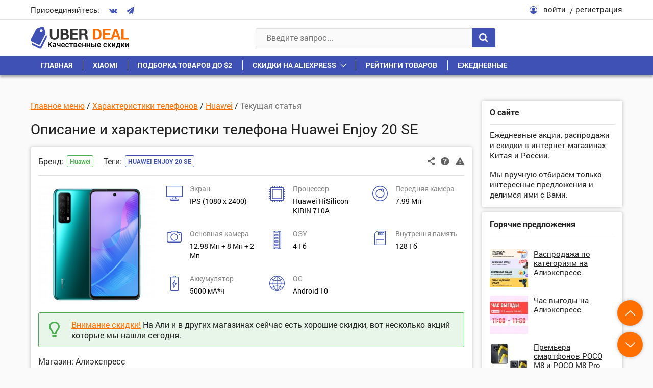

--- FILE ---
content_type: text/html; charset=UTF-8
request_url: https://uberdeal.ru/27342-telefon-huawei-enjoy-20-se-harakteristiki-obzor
body_size: 37547
content:
<!DOCTYPE html>
<html lang="ru-RU" prefix="og: http://ogp.me/ns#">
<head>
    <meta charset="UTF-8">
    <meta name="viewport" content="width=device-width, initial-scale=1.0">
    <meta http-equiv="X-UA-Compatible" content="IE=edge">
	
        <style>
            @font-face {
                font-family: 'Fontello';
                src: url('https://uberdeal.ru/wp-content/themes/uberdeal/fonts/Fontello/Fontello.woff?ver=21') format('woff'), 
                url('https://uberdeal.ru/wp-content/themes/uberdeal/fonts/Fontello/Fontello.ttf?ver=21') format('truetype');
                font-style: normal;
                font-weight: normal;
                font-display: auto;
            }
            @font-face {
                font-family: 'RobotoBold';
                src: url('https://uberdeal.ru/wp-content/themes/uberdeal/fonts/RobotoBold/RobotoBold.woff') format('woff'), 
                url('https://uberdeal.ru/wp-content/themes/uberdeal/fonts/RobotoBold/RobotoBold.ttf') format('truetype');
                font-style: normal;
                font-weight: normal;
                font-display: auto;
            }
            @font-face {
                font-family: 'RobotoRegular';
                src: url('https://uberdeal.ru/wp-content/themes/uberdeal/fonts/RobotoRegular/RobotoRegular.woff') format('woff'), 
                url('https://uberdeal.ru/wp-content/themes/uberdeal/fonts/RobotoRegular/RobotoRegular.ttf') format('truetype');
                font-style: normal;
                font-weight: normal;
                font-display: auto;
            }
        </style>


<title>Huawei Enjoy 20 SE технические характеристики, обзор преимуществ и недостатков телефона</title><link rel="stylesheet" href="https://uberdeal.ru/wp-content/cache/min/1/e35fd07786eedf9dfec75bc7c26aac59.css" data-minify="1" />
<meta name="description" content="Полная спецификация телефона Huawei Enjoy 20 SE, который имеет 4 Гб. оперативной памяти и собран на процессоре Huawei HiSilicon KIRIN 710A"/>
<link rel="canonical" href="https://uberdeal.ru/27342-telefon-huawei-enjoy-20-se-harakteristiki-obzor" />
<meta property="og:locale" content="ru_RU" />
<meta property="og:type" content="article" />
<meta property="og:title" content="Huawei Enjoy 20 SE технические характеристики, обзор преимуществ и недостатков телефона" />
<meta property="og:description" content="Полная спецификация телефона Huawei Enjoy 20 SE, который имеет 4 Гб. оперативной памяти и собран на процессоре Huawei HiSilicon KIRIN 710A" />
<meta property="og:url" content="https://uberdeal.ru/27342-telefon-huawei-enjoy-20-se-harakteristiki-obzor" />
<meta property="og:site_name" content="UberDeal.ru - экономим вместе" />
<meta property="article:tag" content="Huawei Enjoy 20 SE" />
<meta property="article:section" content="Huawei" />
<meta property="article:x-date" content="1608800403" />
<meta property="article:x-uid" content="llin" />
<meta property="og:image" content="https://uberdeal.ru/wp-content/uploads/2020/12/Huawei-Enjoy-20-SE.png" />
<!-- / Yoast WordPress SEO plugin. -->












<style id='rocket-lazyload-inline-css' type='text/css'>
.rll-youtube-player{position:relative;padding-bottom:56.23%;height:0;overflow:hidden;max-width:100%;}.rll-youtube-player iframe{position:absolute;top:0;left:0;width:100%;height:100%;z-index:100;background:0 0}.rll-youtube-player img{bottom:0;display:block;left:0;margin:auto;max-width:100%;width:100%;position:absolute;right:0;top:0;border:none;height:auto;cursor:pointer;-webkit-transition:.4s all;-moz-transition:.4s all;transition:.4s all}.rll-youtube-player img:hover{-webkit-filter:brightness(75%)}.rll-youtube-player .play{height:72px;width:72px;left:50%;top:50%;margin-left:-36px;margin-top:-36px;position:absolute;background:url(https://uberdeal.ru/wp-content/plugins/wp-rocket/assets/img/youtube.png) no-repeat;cursor:pointer}
</style>
<script type='text/javascript'>
/* <![CDATA[ */
var Rcl = {"ajaxurl":"https:\/\/uberdeal.ru\/wp-admin\/admin-ajax.php","wpurl":"https:\/\/uberdeal.ru","rcl_url":"https:\/\/uberdeal.ru\/wp-content\/plugins\/wp-recall\/","user_ID":"0","nonce":"7de0d73855","local":{"save":"\u0421\u043e\u0445\u0440\u0430\u043d\u0438\u0442\u044c","close":"\u0417\u0430\u043a\u0440\u044b\u0442\u044c","wait":"\u041f\u043e\u0434\u043e\u0436\u0434\u0438\u0442\u0435","preview":"\u041f\u0440\u0435\u0434\u043f\u0440\u043e\u0441\u043c\u043e\u0442\u0440","error":"\u041e\u0448\u0438\u0431\u043a\u0430","loading":"\u0417\u0430\u0433\u0440\u0443\u0437\u043a\u0430","upload":"\u0417\u0430\u0433\u0440\u0443\u0437\u0438\u0442\u044c","requared_fields_empty":"\u0417\u0430\u043f\u043e\u043b\u043d\u0438\u0442\u0435 \u0432\u0441\u0435 \u043e\u0431\u044f\u0437\u0430\u0442\u0435\u043b\u044c\u043d\u044b\u0435 \u043f\u043e\u043b\u044f","no_repeat_pass":"\u041f\u043e\u0432\u0442\u043e\u0440 \u043f\u0430\u0440\u043e\u043b\u044f \u043d\u0435 \u0432\u0435\u0440\u043d\u044b\u0439!"},"mobile":"0","https":"1","slider":"''","post_ID":"27342","office_ID":"0"};
/* ]]> */
</script>
<script type='text/javascript' src='https://uberdeal.ru/wp-includes/js/jquery/jquery.js?ver=1.12.4'></script>




<script type='text/javascript'><!--// <![CDATA[
    (function(w,d,f,u,s,t){w[f]=w[f]||function()
    {w[f].m=w[f].m||{};w[f].z=w[f].z||[];w[f].h=w[f].h||{}
    w[f].v=w[f].v||['func='+f];switch(arguments[0])
    {case'mapZone':w[f].m[arguments[1]]=(arguments[2]||0);break;case'addZone':if(w[f].m.hasOwnProperty(arguments[1])&&(w[f].m[arguments[1]]!==0))
    {d.write('<div class="zone'+f+w[f].m[arguments[1]]+'"></div>');w[f].z.push(w[f].m[arguments[1]]);};break;case'addVar':w[f].v.push(arguments[1]+'='+escape(arguments[2]||''));break;case'display':var fired=w[f].h['fired']||0;if(fired==1)
    {break;}
    if(w[f].z.length==0)
    {break;}
    w[f].h['fired']=1;w[f].v.push('zones='+escape(w[f].z.join('|')));if(w.location)
    {w[f].v.push('loc='+escape(w.location));};if(d.referrer)
    {w[f].v.push('referer='+escape(d.referrer));};if(d.charset)
    {w[f].v.push('charset='+escape(d.charset));}
    else
    {if(d.characterSet)
    {w[f].v.push('charset='+escape(d.characterSet));}};w[f].v.push('_rnd='+Math.floor(Math.random()*99999999));t=d.getElementsByTagName("script")[0];s=d.createElement("script");s.src=u+'?'+w[f].v.join('&');s.type="text/javascript";s.async=true;t.parentNode.insertBefore(s,t);break;case'autoDisplay':d.addEventListener("DOMContentLoaded",function(){w[f]('display');return true;},false);break;default:break;}};})(window,document,'_oxbnc','//ox.bncounter.com/delivery/oxbnc.php');

_oxbnc('mapZone','InText-1','162');
_oxbnc('mapZone','SpareParts','163');
_oxbnc('mapZone','InsideTable','167');
_oxbnc('addVar','post_id','27342');
_oxbnc('addVar','screen_width',jQuery(window).width());
// ]]> --></script>
<link rel="icon" href="https://uberdeal.ru/wp-content/uploads/2019/06/cropped-favicon3-1-32x32.jpg" sizes="32x32" />
<link rel="icon" href="https://uberdeal.ru/wp-content/uploads/2019/06/cropped-favicon3-1-192x192.jpg" sizes="192x192" />
<link rel="apple-touch-icon-precomposed" href="https://uberdeal.ru/wp-content/uploads/2019/06/cropped-favicon3-1-180x180.jpg" />
<meta name="msapplication-TileImage" content="https://uberdeal.ru/wp-content/uploads/2019/06/cropped-favicon3-1-270x270.jpg" />
<style>a.recall-button,span.recall-button,.recall-button.rcl-upload-button,input[type="submit"].recall-button,input[type="submit"] .recall-button,input[type="button"].recall-button,input[type="button"] .recall-button,a.recall-button:hover,.recall-button.rcl-upload-button:hover,input[type="submit"].recall-button:hover,input[type="submit"] .recall-button:hover,input[type="button"].recall-button:hover,input[type="button"] .recall-button:hover{background: rgb(63, 81, 181);}a.recall-button.active,a.recall-button.active:hover,a.recall-button.filter-active,a.recall-button.filter-active:hover,a.data-filter.filter-active,a.data-filter.filter-active:hover{background: rgba(63, 81, 181, 0.4);}.rcl_preloader i{color: rgb(63, 81, 181);}div.status-user-rcl::before{border-color: transparent transparent transparent rgb(63, 81, 181);}.userlist.rows-list div.status-user-rcl::before{border-color: rgb(63, 81, 181) transparent transparent;}.ballun-status div.status-user-rcl{border: 1px solid rgb(63, 81, 181);}.rcl-field-input input[type="checkbox"]:checked + label.block-label::before,.rcl-field-input input[type="radio"]:checked + label.block-label::before{background: rgb(63, 81, 181);}.wp-social-login-provider-list{padding: 0px;padding-top: 6px;padding-bottom: 6px;display: flex;}.wp-social-login-provider-list a{margin-right: 4px;}</style><noscript><style id="rocket-lazyload-nojs-css">.rll-youtube-player, [data-lazy-src]{display:none !important;}</style></noscript></head>

<body class="post-template-default single single-post postid-27342 single-format-standard">
<div class="wrapper">

	<header class="header">
		<div class="header__1">
			<div class="container header__1-container">
				<div class="socials header__socials">
					<div class="socials__text">Присоединяйтесь:</div>
					<div class="socials__list">
                                                    <a href="https://vk.com/uberdeal" class="socials__link">
                                <i class="icon-vkontakte"></i>
                            </a>
                        
                        
                                                    <a href="https://tgclick.com/uberdeal" class="socials__link">
                                <i class="icon-paper-plane"></i>
                            </a>
                        
                        
                        
					</div>
				</div>

									<div class="header__user">
						<div class="header__user-icon">
							<i class="icon-user-circle-o"></i>
						</div>
						<div class="header__user-links">
							<span class="link link_black header__user-link rcl-login">войти</span>
							<span class="link link_black header__user-link rcl-register">регистрация</span>
						</div>
					</div>
							</div>
		</div>

		<div class="header__main">
			<div class="header__2">
				<div class="container header__2-container">
					
                    <div class="header__actions">
                        <button class="header__action header__menu-toggle">
                            <span class="header__action-icon">
                                <i class="icon-menu"></i>
                            </span>
                        </button>
                        
						<a href="https://uberdeal.ru/" title="UberDeal.ru &#8212; экономим вместе" class="header__logo" rel="home">
							<img class="img-responsive" src="data:image/svg+xml,%3Csvg%20xmlns='http://www.w3.org/2000/svg'%20viewBox='0%200%200%200'%3E%3C/svg%3E" alt="alt" data-lazy-src="https://uberdeal.ru/wp-content/themes/uberdeal/img/logo.svg"><noscript><img class="img-responsive" src="https://uberdeal.ru/wp-content/themes/uberdeal/img/logo.svg" alt="alt"></noscript>
						</a>
    				</div>
                    
					<div class="header__search">
						
<form role="search" method="get" id="searchform" action="https://uberdeal.ru/" class="header__search-value" >
	<input type="text" class="input header__search-input" value=""  autocomplete="off" name="s" id="s" placeholder="Введите запрос..." required/>
	<button type="submit" class="button header__search-button">
		<i class="icon-search"></i>
	</button>
</form>
<div class="header__search-results">
	<div class="scrollbar-outer">
		<div class="header__search-content">

		</div>
	</div>
</div>
					</div>
					<div class="header__actions">
						<button class="header__action header__search-toggle">
							<span class="header__action-icon">
								<i class="icon-search"></i>
							</span>
						</button>
					</div>					
				</div>
			</div>
			<nav class="header__menu">
				<div class="container">
					<div class="header__menu-start">
						<button class="header__menu-close">
							<i class="icon-cancel"></i>
						</button>
					</div>
					<div class="header__menu-middle"></div>
					<ul id="menu-verhnee-menyu" class="header__menu-list"><li id="menu-item-74" class=" menu-item menu-item-type-custom menu-item-object-custom menu-item-home"><a class="header__menu-link"  href="https://uberdeal.ru/">Главная</a></li>
<li id="menu-item-3197" class=" menu-item menu-item-type-custom menu-item-object-custom"><a class="header__menu-link"  href="https://uberdeal.ru/brand/xiaomi">Xiaomi</a></li>
<li id="menu-item-3199" class=" menu-item menu-item-type-custom menu-item-object-custom"><a class="header__menu-link"  href="https://uberdeal.ru/category/podborka-tovarov-do-2">Подборка товаров до $2</a></li>
<li id="menu-item-12" class=" menu-item menu-item-type-custom menu-item-object-custom menu-item-has-children"><div class="header__menu-top"><a class="header__menu-link" href="https://uberdeal.ru/shop/aliexpress">Скидки на AliExpress</a>
<button class='header__menu-toggle-children'></button></div><ul class='sub-menu'>
<li id="menu-item-3196" class=" menu-item menu-item-type-custom menu-item-object-custom"><a class="header__menu-link"  href="https://uberdeal.ru/shop/banggood">Скидки в BangGood</a></li>
<li id="menu-item-11" class=" menu-item menu-item-type-custom menu-item-object-custom"><a class="header__menu-link"  href="https://uberdeal.ru/shop/jd">Скидки в JD</a></li>
<li id="menu-item-3200" class=" menu-item menu-item-type-custom menu-item-object-custom"><a class="header__menu-link"  href="https://uberdeal.ru/shop/gearbest">Скидки в GearBest</a></li>
<li id="menu-item-3201" class=" menu-item menu-item-type-custom menu-item-object-custom"><a class="header__menu-link"  href="https://uberdeal.ru/shop/mvideo">Скидки в МВидео</a></li>
<li id="menu-item-15403" class=" menu-item menu-item-type-custom menu-item-object-custom"><a class="header__menu-link"  href="https://uberdeal.ru/shop/eldorado">Скидки в Эльдорадо</a></li>
<li id="menu-item-3202" class=" menu-item menu-item-type-custom menu-item-object-custom"><a class="header__menu-link"  href="https://uberdeal.ru/category/igry-i-soft-razvlecheniya">Игры и софт, развлечения</a></li>
<li id="menu-item-3203" class=" menu-item menu-item-type-custom menu-item-object-custom"><a class="header__menu-link"  href="https://uberdeal.ru/shop/beru">Скидки в Беру</a></li>
</ul>
</li>
<li id="menu-item-15402" class=" menu-item menu-item-type-taxonomy menu-item-object-category"><a class="header__menu-link"  href="https://uberdeal.ru/category/reiting">Рейтинги товаров</a></li>
<li id="menu-item-5129" class=" menu-item menu-item-type-custom menu-item-object-custom"><a class="header__menu-link"  href="https://uberdeal.ru/category/ezhednevnye-skidki">Ежедневные</a></li>
</ul>				</div>
			</nav>
		</div>
	</header>


<div class="content">
    <div class="container">
        <div class="content__row">
            <div class="content__col-1">
                <main class="article-single">

                                            <div class="breadcrumbs block__categories-list" itemscope itemtype="http://schema.org/BreadcrumbList"><span itemprop="itemListElement" itemscope itemtype="http://schema.org/ListItem" class="breadcrumb-item"><a class="breadcrumb-item-content" itemscope="" itemtype="http://schema.org/Thing" itemprop="item" itemid="https://uberdeal.ru" href="https://uberdeal.ru"><span itemprop="name">Главное меню</span></a><meta itemprop="position" content="0" /></span> / <span itemprop="itemListElement" itemscope itemtype="http://schema.org/ListItem" class="breadcrumb-item"><a class="breadcrumb-item-content" itemscope="" itemtype="http://schema.org/Thing" itemprop="item" itemid="https://uberdeal.ru/category/harakteristiki-telefonov" href="https://uberdeal.ru/category/harakteristiki-telefonov"><span itemprop="name">Характеристики телефонов</span></a><meta itemprop="position" content="1" /></span> / <span itemprop="itemListElement" itemscope itemtype="http://schema.org/ListItem" class="breadcrumb-item"><a class="breadcrumb-item-content" itemscope="" itemtype="http://schema.org/Thing" itemprop="item" itemid="https://uberdeal.ru/category/harakteristiki-telefonov/huawei" href="https://uberdeal.ru/category/harakteristiki-telefonov/huawei"><span itemprop="name">Huawei</span></a><meta itemprop="position" content="2" /></span> / <span itemprop="itemListElement" itemscope itemtype="http://schema.org/ListItem" class="breadcrumb-item breadcrumb-item-last"><span class="breadcrumb-item-content" itemscope="" itemtype="http://schema.org/Thing" itemprop="item" itemid="https://uberdeal.ru/27342-telefon-huawei-enjoy-20-se-harakteristiki-obzor" itemprop="item">
                                        <span itemprop="name">Текущая статья</span>
                                    </span><meta itemprop="position" content="3" /></span></div>                    
                    <h1 class="title1 content__title content__title_small">
                        Описание и характеристики телефона Huawei Enjoy 20 SE                    </h1>
                
                                    
                    <div id="post-27342" data-post-id="27342" class="block article">
    
    <!-- Заголовок статьи -->    
    <div class="block__start">

    
    <div class="block__start-row">
 
        
        <div class="action1 block__action1">
            <span class="action1__unit open-popup-share" title="Поделиться"
               data-element-url="https://uberdeal.ru/27342-telefon-huawei-enjoy-20-se-harakteristiki-obzor"
               data-element-title="Описание и характеристики телефона Huawei Enjoy 20 SE">
                <i class="icon-share-1"></i>
            </span>

            <a href="#help_27342" class="action1__unit open-popup help_icon_block_27342" title="Помощь по магазину">
                <i class="icon-help-circled"></i>
            </a>
        
            <span class="action1__unit rcl-login" title="Сообщить о проблеме"
               data-item-id="27342"
               data-item-page="https://uberdeal.ru/27342-telefon-huawei-enjoy-20-se-harakteristiki-obzor"
               data-report-type="article">
                <i class="icon-attention-1"></i>
            </span>
        </div>

        <div class="block__tags-container">
                        <div class="block__tags"><div class="block__tags-title">Бренд:</div><div class="block__tags-box"><div class="tags tags_brands"><a href="https://uberdeal.ru/brand/huawei">Huawei</a></div></div></div>                            <div class="block__tags">
                    <div class="block__tags-title">Теги:</div>
                    <div class="block__tags-box">
                        <div class="tags"><a href="https://uberdeal.ru/id/huawei-enjoy-20-se" rel="tag">Huawei Enjoy 20 SE</a></div> 
                    </div>
                </div>
                    </div>
    </div>
</div>
<div class="hidden">
    </div>      
          
    <!-- Тело статьи -->
    <div class="block__content article__content">                 
                                                    <a href="https://uberdeal.ru/wp-content/uploads/2020/12/Huawei-Enjoy-20-SE.png" class="article__images open-popup">
                    <img src="data:image/svg+xml,%3Csvg%20xmlns='http://www.w3.org/2000/svg'%20viewBox='0%200%200%200'%3E%3C/svg%3E" alt="" class="img-responsive" data-lazy-src="https://uberdeal.ru/wp-content/uploads/2020/12/Huawei-Enjoy-20-SE-230x230.png"><noscript><img src="https://uberdeal.ru/wp-content/uploads/2020/12/Huawei-Enjoy-20-SE-230x230.png" alt="" class="img-responsive"></noscript>
                </a>
                    
                    <div class="article__text article__content-has-image-yes">
                <div class="features-short"><div class="features-short__row"><div class='features-short__col'>
                        <div class='features-short__icon'><svg xmlns="http://www.w3.org/2000/svg" viewBox="0 0 32 29" width="32" height="29"><path d="M16.12 26.28a1034.664 1034.664 0 0 0-6.667.01l-.447.006-.122.002c-.029.001-.06.005-.039.002-.105.02-.16.061-.21.173-.049.112-.077.3-.077.568 0 .195.008.327.025.417.018.09.043.138.086.19v.002l.103.132H23.22l.103-.132a.634.634 0 0 0 .085-.235 2.031 2.031 0 0 0 0-.762.631.631 0 0 0-.083-.23l-.002-.005-.103-.132-7.098-.006h-.002zm-.105-4.747c-.441-.003-.85 0-1.147.006a9.922 9.922 0 0 0-.423.02c-.01.028-.02.066-.035.114l-.122.416a182.707 182.707 0 0 0-.693 2.461l-.113.415c-.008.027-.01.043-.015.064l.09.006c.134.006.33.012.57.016.48.009 1.144.013 1.876.013h2.533l-.019-.077-.002-.002a19.38 19.38 0 0 0-.163-.615c-.092-.335-.214-.77-.344-1.226l-.03-.11-.424-1.479-1.539-.019v-.002zM1.231 1.191v19.143h29.532V1.192H1.231zM15.996.004h.002c7.7 0 11.591 0 13.575.018.992.009 1.507.022 1.788.042.14.01.22.022.281.04a.31.31 0 0 1 .128.071.792.792 0 0 1 .2.344c.006.024.003.025.004.038l.002.05.004.175.006.629c.004.538.008 1.304.01 2.244.003 1.88.004 4.45 0 7.257-.01 4.966-.017 7.519-.037 8.851-.01.666-.023 1.027-.042 1.236-.01.104-.02.17-.035.223a.327.327 0 0 1-.062.116l-.163.185H25.12c-2.854 0-4.473.002-5.372.017-.45.008-.722.02-.872.033-.043.004-.054.008-.077.012l.019.066.095.333.287 1.013v.002l.495 1.763.084.303h1.685c.942.004 1.461.011 1.812.064.352.052.54.157.767.33v.001c.208.163.35.335.431.584.08.25.103.567.103 1.04 0 .4 0 .607-.03.768s-.094.265-.195.417h-.004v.002a1.73 1.73 0 0 1-.621.524v.002l-.406.207H8.674l-.406-.207v-.002a1.726 1.726 0 0 1-.621-.524l-.002-.002c-.102-.152-.166-.255-.196-.42-.03-.167-.031-.386-.031-.813 0-.428 0-.65.03-.815.03-.166.095-.269.197-.421v-.002h.002a2.12 2.12 0 0 1 .553-.508h.004c.155-.09.27-.146.555-.171.284-.025.75-.03 1.663-.04l1.782-.02.482-1.686a90.648 90.648 0 0 0 .456-1.686c.01-.042.02-.073.025-.1a.734.734 0 0 0-.099-.014 13.38 13.38 0 0 0-.862-.033 404.84 404.84 0 0 0-5.37-.017H.343L.18 21.34l-.002-.002a.33.33 0 0 1-.06-.116 1.191 1.191 0 0 1-.037-.223 18.76 18.76 0 0 1-.043-1.236c-.02-1.332-.026-3.885-.037-8.851-.003-2.806-.004-5.375 0-7.255A481.476 481.476 0 0 1 .015.783L.02.608l.002-.05C.022.543.02.545.025.52V.519A.807.807 0 0 1 .227.175.3.3 0 0 1 .353.103C.414.086.496.075.637.065c.28-.02.795-.034 1.787-.043C4.408.004 8.3.004 15.997.004z"></path></svg></div>
                        <div class='features-short__text'>
                            <div class='features-short__title'>Экран</div>
                            IPS (1080 x 2400)
                        </div>
                    </div><div class='features-short__col'>
                        <div class='features-short__icon'><svg xmlns="http://www.w3.org/2000/svg" viewBox="0 0 32 32" width="32" height="32"><path d="M24.755 6.649H7.247a.602.602 0 0 0-.602.601v17.508c0 .333.27.602.602.602h2.462a.602.602 0 0 0 0-1.203H7.85V7.852h16.304v1.035a.602.602 0 0 0 1.203 0V7.25a.601.601 0 0 0-.601-.601zm0 3.642a.602.602 0 0 0-.602.601v13.265h-12.44a.602.602 0 0 0 0 1.203h13.041c.333 0 .602-.27.602-.602V10.892a.602.602 0 0 0-.602-.601zm.601 14.467V7.25a.602.602 0 0 0-.601-.601H7.247a.602.602 0 0 0-.602.601v2.463a.602.602 0 0 0 1.203 0V7.852h16.305v16.305h-1.035a.602.602 0 0 0 0 1.203h1.637c.332 0 .601-.27.601-.602zm-3.642 0a.602.602 0 0 0-.601-.601H7.848v-12.44a.602.602 0 0 0-1.203 0v13.042c0 .332.27.601.602.601h13.866c.332 0 .602-.27.602-.601zm10.287-13.125a.602.602 0 0 0-.602-.602h-2.465V7.863H31.4a.602.602 0 0 0 0-1.203h-2.465V3.672a.602.602 0 0 0-.601-.601h-2.988V.606a.602.602 0 0 0-1.203 0V3.07h-3.168V.606a.602.602 0 0 0-1.203 0V3.07h-3.169V.606a.602.602 0 0 0-1.203 0V3.07h-3.168V.606a.602.602 0 0 0-1.203 0V3.07h-3.17V.606a.602.602 0 0 0-1.203 0V3.07H3.669a.602.602 0 0 0-.602.601V6.66H.602a.602.602 0 0 0 0 1.204h2.465v3.168H.602a.602.602 0 0 0 0 1.203h2.465v3.169H.602a.602.602 0 0 0 0 1.203h2.465v3.168H.602a.602.602 0 0 0 0 1.203h2.465v3.169H.602a.602.602 0 0 0 0 1.203h2.465v2.987c0 .332.27.602.602.602h2.987v2.464a.602.602 0 0 0 1.203 0v-2.464h3.168v2.464a.602.602 0 0 0 1.203 0v-2.464h3.17v2.464a.602.602 0 0 0 1.203 0v-2.464h3.168v2.464a.602.602 0 0 0 1.203 0v-2.464h3.169v2.464a.602.602 0 0 0 1.203 0v-2.464h2.987c.332 0 .602-.27.602-.602V25.35H31.4a.602.602 0 0 0 0-1.203h-2.465v-3.169H31.4a.602.602 0 0 0 0-1.203h-2.465v-3.168H31.4a.602.602 0 0 0 0-1.203h-2.465v-3.169H31.4a.602.602 0 0 0 .602-.601zm-4.27 16.102H4.27V4.274h23.46v23.46z"></path></svg></div>
                        <div class='features-short__text'>
                            <div class='features-short__title'>Процессор</div>
                            Huawei HiSilicon KIRIN 710A
                        </div>
                    </div><div class='features-short__col'>
                        <div class='features-short__icon'><svg xmlns="http://www.w3.org/2000/svg" viewBox="0 0 30 30" width="30" height="30"><path d="M19.284 11.44c-1.575 0-2.857-1.282-2.857-2.858s1.282-2.857 2.857-2.857 2.858 1.282 2.858 2.857-1.282 2.858-2.858 2.858zm0-4.286a1.43 1.43 0 0 0 0 2.857 1.43 1.43 0 0 0 0-2.857zM15 23.582c-4.727 0-8.572-3.845-8.572-8.571S10.272 6.439 15 6.439c.899 0 1.785.14 2.635.415l-.44 1.359a7.128 7.128 0 0 0-2.196-.345c-3.938 0-7.143 3.204-7.143 7.143s3.205 7.143 7.143 7.143 7.143-3.205 7.143-7.143c0-1.76-.583-3.308-1.733-4.599l1.068-.95c1.39 1.561 2.094 3.427 2.094 5.549 0 4.726-3.845 8.571-8.572 8.571zm0 6.429c-8.271 0-15-6.729-15-15s6.729-15 15-15 15 6.728 15 15-6.73 15-15 15zm0-28.572c-7.484 0-13.572 6.088-13.572 13.572S7.515 28.582 15 28.582s13.57-6.087 13.57-13.571S22.482 1.439 15 1.439z"></path></svg></div>
                        <div class='features-short__text'>
                            <div class='features-short__title'>Передняя камера</div>
                            7.99 Мп
                        </div>
                    </div><div class='features-short__col'>
                        <div class='features-short__icon'><svg xmlns="http://www.w3.org/2000/svg" viewBox="0 0 29 23" width="29" height="23"><path d="M9.97 0c-.85 0-1.575.583-1.751 1.38l.002-.011-.362 1.226H3.465A3.471 3.471 0 0 0 0 6.063v13.468A3.471 3.471 0 0 0 3.465 23h22.14l.009-.01A3.468 3.468 0 0 0 29 19.53V6.063a3.473 3.473 0 0 0-3.465-3.47h-4.413l-.327-1.167-.01-.042v-.002A1.815 1.815 0 0 0 19.03-.001H9.97zm0 1.403h9.059a.41.41 0 0 1 .394.319v.004l.636 2.273h5.475c1.14 0 2.063.924 2.063 2.064v13.468c0 1.14-.923 2.065-2.063 2.065H3.465a2.064 2.064 0 0 1-2.062-2.065V6.063C1.403 4.923 2.326 4 3.465 4h5.438l.673-2.271v-.006a.398.398 0 0 1 .394-.319zm4.531 3.906c-3.95 0-7.166 3.218-7.166 7.172 0 3.954 3.217 7.174 7.166 7.174 3.95 0 7.163-3.221 7.163-7.174 0-3.953-3.214-7.172-7.163-7.172zm10.32.448a1.17 1.17 0 0 0-1.17 1.168c0 .644.525 1.17 1.17 1.17a1.17 1.17 0 0 0 1.167-1.17 1.17 1.17 0 0 0-1.168-1.168zm-10.32.956a5.769 5.769 0 0 1 5.761 5.768c0 3.182-2.582 5.77-5.76 5.77a5.773 5.773 0 0 1-5.765-5.77A5.771 5.771 0 0 1 14.5 6.713z"></path></svg></div>
                        <div class='features-short__text'>
                            <div class='features-short__title'>Основная камера</div>
                            12.98 Мп + 8 Мп + 2 Мп
                        </div>
                    </div><div class='features-short__col'>
                        <div class='features-short__icon'><svg xmlns="http://www.w3.org/2000/svg" viewBox="0 0 16 36" width="16" height="36"><path d="M9.846 19.198H3.692a.608.608 0 0 0-.615.6v2.4c0 .331.276.6.615.6h6.154c.34 0 .616-.269.616-.6v-2.4c0-.332-.276-.6-.616-.6zm-.615 2.4H4.308v-1.2H9.23zm.615 3.6H3.692a.608.608 0 0 0-.615.6v2.4c0 .331.276.6.615.6h6.154c.34 0 .616-.269.616-.6v-2.4c0-.332-.276-.6-.616-.6zm-.615 2.4H4.308v-1.2H9.23zm.615-14.4H3.692a.608.608 0 0 0-.615.6v2.4c0 .331.276.6.615.6h6.154c.34 0 .616-.269.616-.6v-2.4c0-.332-.276-.6-.616-.6zm-.615 2.4H4.308v-1.2H9.23zm.615-8.4H3.692a.608.608 0 0 0-.615.6v2.4c0 .331.276.6.615.6h6.154c.34 0 .616-.269.616-.6v-2.4c0-.332-.276-.6-.616-.6zm-.615 2.4H4.308v-1.2H9.23zm5.538-8.4h-1.23c0-.663-.552-1.2-1.231-1.2H1.23C.55-.002 0 .535 0 1.198v33.6c0 .662.55 1.2 1.23 1.2h11.077c.68 0 1.23-.538 1.23-1.2h1.231c.68 0 1.231-.538 1.231-1.2v-31.2c0-.663-.55-1.2-1.23-1.2zm-5.095 0l-.308 1.2H4.173l-.308-1.2zm-5.809 33.6l.308-1.2h5.193l.307 1.2zm7.077 0l-.499-1.946a.613.613 0 0 0-.597-.454H3.692a.613.613 0 0 0-.597.454l-.499 1.946H1.231v-33.6h1.365l.5 1.946a.613.613 0 0 0 .596.454h6.154a.613.613 0 0 0 .597-.454l.5-1.946h1.365v33.6zm2.597-1.2v-31.2h1.23v31.2z"></path></svg></div>
                        <div class='features-short__text'>
                            <div class='features-short__title'>ОЗУ</div>
                            4 Гб
                        </div>
                    </div><div class='features-short__col'>
                        <div class='features-short__icon'><svg xmlns="http://www.w3.org/2000/svg" viewBox="0 0 22 28" width="22" height="28"><path d="M6.201-.029c-.417 0-.811.166-1.107.464L.472 5.102c-.296.299-.46.697-.46 1.12v20.165c0 .872.704 1.583 1.567 1.583h18.867c.863 0 1.566-.711 1.566-1.583V1.553c0-.866-.695-1.57-1.551-1.58l-.015-.002H6.2zm0 1.187h14.245c.216 0 .39.177.39.396v24.832a.393.393 0 0 1-.39.396h-1.371v-8.065a1.58 1.58 0 0 0-1.568-1.584H4.517a1.58 1.58 0 0 0-1.567 1.584v8.065H1.58a.391.391 0 0 1-.391-.394V6.222c0-.106.041-.204.116-.28l4.622-4.667a.379.379 0 0 1 .275-.116zm1.27 1.773a.592.592 0 0 0-.588.593V8.4c0 .326.264.595.588.595h2.5a.594.594 0 0 0 .588-.595V3.524a.592.592 0 0 0-.589-.593H7.471zm4.259 0a.592.592 0 0 0-.589.593V8.4c0 .326.265.595.589.595h2.498a.594.594 0 0 0 .589-.595V3.524a.592.592 0 0 0-.589-.593H11.73zm4.258 0a.592.592 0 0 0-.588.593V8.4c0 .326.264.595.588.595h2.499a.594.594 0 0 0 .588-.595V3.524a.592.592 0 0 0-.588-.593h-2.499zM8.06 4.117h1.324v3.69H8.06v-3.69zm4.258 0h1.322v3.69h-1.322v-3.69zm4.258 0H17.9v3.69h-1.323v-3.69zM4.517 18.321h12.99c.216 0 .391.177.391.396v8.065H4.127v-8.065c0-.219.174-.396.39-.396z"></path></svg></div>
                        <div class='features-short__text'>
                            <div class='features-short__title'>Внутрення память</div>
                            128 Гб
                        </div>
                    </div><div class='features-short__col'>
                        <div class='features-short__icon'><svg xmlns="http://www.w3.org/2000/svg" viewBox="0 0 16 30" width="16" height="30"><path d="M9.958 8.625a.522.522 0 0 0-.297-.499l-.383-.158-.242.302-5.358 8.717h2.844l.001 6.378a.527.527 0 0 0 .285.497l.39.173.248-.314 4.795-9.21H9.958V8.626zm.66 6.877l-3.113 5.992-.001-5.497H5.44l3.535-5.756v5.26h1.643zm3.529-13.366h-3.208V.156H5.05v1.98H1.842c-.937 0-1.7.77-1.7 1.715v24.292a1.71 1.71 0 0 0 1.7 1.715h12.304a1.71 1.71 0 0 0 1.701-1.715V3.851a1.71 1.71 0 0 0-1.7-1.715zm-8.115-.99h3.926v.99H6.032v-.99zm8.833 26.997c0 .4-.322.725-.718.725H1.842a.722.722 0 0 1-.718-.725V3.851c0-.4.322-.725.718-.725h12.305c.396 0 .718.325.718.725v24.292zM4.902.007v1.98h-3.06A1.86 1.86 0 0 0-.006 3.85v24.292a1.86 1.86 0 0 0 1.848 1.864h12.304a1.86 1.86 0 0 0 1.848-1.864V3.85a1.86 1.86 0 0 0-1.848-1.864h-3.06V.007H4.901zm.295.297h5.594v1.98h3.355a1.56 1.56 0 0 1 1.553 1.567v24.292a1.56 1.56 0 0 1-1.553 1.566H1.842A1.56 1.56 0 0 1 .29 28.143V3.85a1.56 1.56 0 0 1 1.553-1.566h3.355V.305zm.686.693v1.288h4.222V.997H5.883zm.296.298h3.63v.692H6.18v-.692zM1.842 2.977a.873.873 0 0 0-.866.874v24.292c0 .48.39.874.866.874h12.304a.873.873 0 0 0 .866-.874V3.85c0-.48-.39-.874-.866-.874H1.842zm0 .298h12.304c.316 0 .571.256.571.576v24.292a.573.573 0 0 1-.571.576H1.842a.573.573 0 0 1-.57-.576V3.85c0-.32.254-.576.57-.576zm7.39 4.514l-.317.395-5.503 8.952h2.962l.001 6.23.001-.01a.674.674 0 0 0 .365.638l.004.002.497.221.328-.416 4.915-9.438h-2.38V8.624v.008a.672.672 0 0 0-.381-.64L9.72 7.99l-.488-.201zm.09.359l.276.113c.14.066.22.206.213.357l-.001.003v6.039h2.187l-4.675 8.98-.168.214-.28-.124a.38.38 0 0 1-.204-.356V16.84H3.943l5.212-8.482.168-.21zm-.199 1.57l-3.947 6.427h2.18v5.35l.279.068 3.227-6.21H9.123V9.719zm-.295 1.045v4.888h1.547l-2.723 5.24v-5.043H5.704l3.123-5.085z"></path></svg></div>
                        <div class='features-short__text'>
                            <div class='features-short__title'>Аккумулятор</div>
                            5000 мА*ч
                        </div>
                    </div><div class='features-short__col'>
                        <div class='features-short__icon'><svg xmlns="http://www.w3.org/2000/svg" viewBox="0 0 30 30" width="30" height="30"><path d="M15.184.008h-.019c-.056-.001-.11-.005-.166-.005-8.271 0-15 6.73-15 15 0 8.271 6.729 15 15 15 8.27 0 15-6.729 15-15C30 6.794 23.37.108 15.183.009zm.402 10.477a16.213 16.213 0 0 0 5.523-1.209 14.98 14.98 0 0 1 1.137 5.14h-6.66v-3.931zm-1.173 3.932h-6.66a14.993 14.993 0 0 1 1.135-5.142 16.208 16.208 0 0 0 5.525 1.21v3.932zm-7.829 0H1.185a13.746 13.746 0 0 1 2.943-7.942A20.292 20.292 0 0 0 7.818 8.8a16.234 16.234 0 0 0-1.234 5.617zM6.58 15.59c.08 2.077.557 3.954 1.242 5.614a20.294 20.294 0 0 0-3.694 2.327 13.742 13.742 0 0 1-2.942-7.941h5.395zm1.174 0h6.659v3.932a16.184 16.184 0 0 0-5.497 1.198 15.005 15.005 0 0 1-1.162-5.13zm7.832 0h6.658a15.005 15.005 0 0 1-1.162 5.13 16.19 16.19 0 0 0-5.497-1.198V15.59zm7.832 0h5.395a13.747 13.747 0 0 1-2.942 7.942 20.304 20.304 0 0 0-3.697-2.33 16.294 16.294 0 0 0 1.244-5.612zm.002-1.173a16.28 16.28 0 0 0-1.221-5.625 20.272 20.272 0 0 0 3.672-2.317 13.742 13.742 0 0 1 2.942 7.941H23.42zm1.687-8.832A19.11 19.11 0 0 1 21.72 7.72c-1.46-2.994-3.537-5.18-4.924-6.424a13.812 13.812 0 0 1 8.31 4.288zm-4.482 2.624a15.055 15.055 0 0 1-5.039 1.104V1.81c1.248 1.072 3.5 3.285 5.039 6.398zm-6.212-6.4v7.503a15.043 15.043 0 0 1-5.04-1.106c1.539-3.116 3.792-5.327 5.04-6.397zm-1.196-.514a25.071 25.071 0 0 0-2.6 2.77A20.316 20.316 0 0 0 8.3 7.732a19.076 19.076 0 0 1-3.407-2.146 13.807 13.807 0 0 1 8.325-4.29zM4.891 24.422a19.11 19.11 0 0 1 3.412-2.148c1.486 3.022 3.603 5.216 5.009 6.451a13.818 13.818 0 0 1-8.421-4.303zm4.512-2.635a15.046 15.046 0 0 1 5.01-1.092v7.429c-1.24-1.064-3.47-3.255-5.009-6.337zm6.182 6.337v-7.429a15.05 15.05 0 0 1 5.008 1.092c-1.538 3.08-3.768 5.272-5.008 6.337zm1.116.599c1.376-1.22 3.497-3.417 4.99-6.45a19.124 19.124 0 0 1 3.415 2.15 13.804 13.804 0 0 1-8.405 4.3z"></path></svg></div>
                        <div class='features-short__text'>
                            <div class='features-short__title'>ОС</div>
                            Android 10
                        </div>
                    </div></div></div>
<p><span id="more-27342"></span></p>
<!--TOC-->

    <div class="info">
        <div class="info__icon">
            <i class="icon-lamp">&nbsp;</i>
        </div>
        <div class="info__text"><a href="/" target="_blank">Внимание скидки!</a> На Али и в других магазинах сейчас есть хорошие скидки, вот несколько акций которые мы нашли сегодня.</div></div><p>Магазин: Алиэкспресс</p>
<p>🔸 HDMI кабель Baseus, 8K/60 Гц (4K/120 Гц, HDR/VRR/QMS/ALLM), 3м за 
    <span class="properties__unit properties__unit_intext">
       <span class="properties__price">- 789 ₽</span>
    </span>. Цена указана при покупке через «Комбо» корзину. Для того чтобы купить за такую цену, нужно насобирать «Комбо» товаров на 1000₽</p>
<p>Доставка из Китая ► <a><a href="https://s.uberdeal.ru/beEl?erid=2SDnjecPqRS">s.uberdeal.ru/beEl?erid=2SDnje...</a></a></p>
<p>
    <span class="properties__unit properties__unit_intext">
       <span class="properties__voucher-unit" title="Нажмите, чтобы скопировать" data-clipboard-text="Реклама. ООО “АЛИБАБА.КОМ (РУ)”, ИНН 7703380158">Реклама. ООО “АЛИБАБА.КОМ (РУ)”, ИНН 7703380158</span>
    </span></p>
<hr/>Магазин: Алиэкспресс</p>
<p>🔸 Спортивные очки ROCKBROS, 
    <span class="properties__unit properties__unit_intext">
       <i class="properties__icon icon-adjust"></i>
       <span class="properties__name">разные цвета</span>
    </span> от 
    <span class="properties__unit properties__unit_intext">
       <span class="properties__price">- 439 ₽</span>
    </span>. Цена указана при покупке через «Комбо» корзину. Для того чтобы купить за такую цену, нужно насобирать «Комбо» товаров на 1000₽</p>
<p>Доставка из Китая ► <a><a href="https://s.uberdeal.ru/beEi?erid=2SDnjdyGT5a">s.uberdeal.ru/beEi?erid=2SDnjd...</a></a></p>
<p>
    <span class="properties__unit properties__unit_intext">
       <span class="properties__voucher-unit" title="Нажмите, чтобы скопировать" data-clipboard-text="Реклама. ООО “АЛИБАБА.КОМ (РУ)”, ИНН 7703380158">Реклама. ООО “АЛИБАБА.КОМ (РУ)”, ИНН 7703380158</span>
    </span></p>
<hr/>Магазин: Алиэкспресс</p>
<p>🔸 Защитная оплетка для кабеля 2-50мм, 
    <span class="properties__unit properties__unit_intext">
       <i class="properties__icon icon-adjust"></i>
       <span class="properties__name">черная</span>
    </span>, от 1 до 200 метров от 
    <span class="properties__unit properties__unit_intext">
       <span class="properties__price">- 14 ₽</span>
    </span></p>
<p>Доставка из Китая ► <a><a href="https://s.uberdeal.ru/beEe?erid=2SDnjeeXSZe">s.uberdeal.ru/beEe?erid=2SDnje...</a></a></p>
<p>🔸 Защитная оплетка для кабеля 2-40мм, 
    <span class="properties__unit properties__unit_intext">
       <i class="properties__icon icon-adjust"></i>
       <span class="properties__name">разные цвета</span>
    </span>, 1 метр от 
    <span class="properties__unit properties__unit_intext">
       <span class="properties__price">- 27 ₽</span>
    </span></p>
<p>Доставка из Китая ► <a><a href="https://s.uberdeal.ru/beEf?erid=2SDnjehVR8L">s.uberdeal.ru/beEf?erid=2SDnje...</a></a></p>
<p>
    <span class="properties__unit properties__unit_intext">
       <span class="properties__voucher-unit" title="Нажмите, чтобы скопировать" data-clipboard-text="Реклама. ООО “АЛИБАБА.КОМ (РУ)”, ИНН 7703380158">Реклама. ООО “АЛИБАБА.КОМ (РУ)”, ИНН 7703380158</span>
    </span></p>

    <div class="info info_important">
        <div class="info__icon">
            <i class="icon-important">&nbsp;</i>
        </div>
        <div class="info__text">Больше акций в нашем телеграм канале  <a rel="nofollow" target="_blank" href="https://go.uberdeal.ru/?r=https%3A%2F%2Ftgclick.com%2Fuberdeal&key=ud.ps" >@uberdeal</a></div>
    </div><hr/>
<script type='text/javascript'><!--// <![CDATA[
_oxbnc('addZone','SpareParts');
// ]]&gt; --></script>

<h2>Описание преимуществ и недостатков телефона Enjoy 20 SE</h2>
<p>Размеры Huawei Enjoy 20 SE в ширину 76.88 мм, в длину 165.65 мм и толщиной 9.26 мм. Мужчины с большими руками могут запросто управлять им одной рукой, но женщины с маленькими руками могут ощущать, что размер устройства для них великоват. Вес устройства около 206 гр, такой вес вполне заметен если держать телефон в одной руке, при работе с телефоном одной рукой долгое время, рука вполне может устать.</p>
<p>Если оценивать общую простоту использования телефона, то с этим есть некоторые трудности из-за веса или размеров устройства, но если другие характеристики устройства перекрывают его недостатки, то покупка этого телефона &#8212; это хороший выбор.</p>
<p>Смартфон оснащен 8-ядерным процессором Huawei HiSilicon KIRIN 710A, который выполнен по 12 нм. техпроцесу.</p>
<p>Смартфон имеет 4 Гб. оперативной памяти, что вполне достаточно. В очень редких случаях её не будет хватать, но с таким количеством оперативной памяти, у вас редко будут возникать трудности.</p>
<p>Вместимость хранилища данных устройства составляет 128 Гб. и такой смартфон крайне рекомендуется для тех, кто часто снимает видеоролики и делает фотографии. Он подходит для создания фото и видео, и даже если вы установите много приложений и игр, вы не почувствуете неудобства.</p>
<p>Телефон совместим с картами SD, так что вы легко сможете увеличить объём его памяти. Таким образом, вам, вероятно, не нужно беспокоиться о емкости хранилища.</p>
<p>У Enjoy 20 SE диагональ дисплея составляет 6.67 дюйма. Он довольно большой. Фото, видео и игры будут отлично смотреться на таком экране. Он также подойдёт для продуктивного применения, например для создания делового документа.</p>
<p>Смартфон имеет высококлассный дисплей и любой графический контент, который вы выводите на него, включая видео и игры, будет отображаться чётко.</p>
<p>Основная камера телефона имеет 12.98 мегапикселей и может снимать фотографии и видео высокого разрешения. В то время как вы снимаете пейзажи или печатаете фотографии высокой четкости, вы можете захотеть камеру с более высоким разрешением, но  в большинстве случаев вы будете довольны камерой.</p>
<p>Также, смартфон имеет фронтальную камеру 7.99 мегапикселей, что является средним показателем для камер смартфонов. Этого достаточно, чтобы делать селфи, но вас могут не удовлетворить групповые фото или их качество при печати.</p>
<p>Ёмкость аккумулятора Huawei Enjoy 20 SE составляет 5000 мА*ч , что является очень большим показателем. В сравнении с другими смартфонами, батарея Huawei Enjoy 20 SE живет очень долго. С такой ёмкостью вы будете приятно удивлены сроком жизни аккумулятора. Даже если вы долгое время смотрите видео или играете в игры, у вас не возникнет проблем с батареей.</p>
<script type='text/javascript'><!--// <![CDATA[
_oxbnc('addZone','InText-1');
// ]]&gt; --></script>

<h2>Подробные технические характеристики</h2>

<h3 class='feature-full__head-header'>Марка и модель</h3>
<span class='feature-full__head-description'>Марка и модель устройства, а также альтернативные названия (если есть).</span>
<table class='features-full__table'><tbody>
<tr>
  <td class='features-full__item'>
    <div class='features-full__dots'>
        <div class='features-full__dots-text'>Марка</div>
    </div>
  <div class='features-full__description'>
Компания производитель устройства.  </div>
  </td>
  <td  class='features-full__value'>
Huawei
  </td>
</tr>
<tr>
  <td class='features-full__item'>
    <div class='features-full__dots'>
        <div class='features-full__dots-text'>Модель</div>
    </div>
  <div class='features-full__description'>
Название устройства.  </div>
  </td>
  <td  class='features-full__value'>
Enjoy 20 SE
  </td>
</tr>
<tr>
  <td class='features-full__item'>
    <div class='features-full__dots'>
        <div class='features-full__dots-text'>Альтернативные названия</div>
    </div>
  <div class='features-full__description'>
Другие наименования модели, если есть. Иногда модель называется по другому, в зависимости от страны или из-за народных псевдонимов.   </div>
  </td>
  <td  class='features-full__value'>
PPA-AL20
  </td>
</tr>
</tbody></table>


<h3 class='feature-full__head-header'>Дизайн</h3>
<span class='feature-full__head-description'>Внешний вид устройства включающий размеры, вес, объем, цвета и материалы.</span>
<table class='features-full__table'><tbody>
<tr>
  <td class='features-full__item'>
    <div class='features-full__dots'>
        <div class='features-full__dots-text'>Ширина</div>
    </div>
  <div class='features-full__description'>
Горизонтальная сторона устройства при использовании в стандартной ориентации.  </div>
  </td>
  <td  class='features-full__value'>
76.88 мм <span>(миллиметры)</span>
  </td>
</tr>
<tr>
  <td class='features-full__item'>
    <div class='features-full__dots'>
        <div class='features-full__dots-text'>Высота</div>
    </div>
  <div class='features-full__description'>
Вертикальная сторона устройства при использовании в стандартной ориентации.  </div>
  </td>
  <td  class='features-full__value'>
165.65 мм <span>(миллиметры)</span>
  </td>
</tr>
<tr>
  <td class='features-full__item'>
    <div class='features-full__dots'>
        <div class='features-full__dots-text'>Толщина</div>
    </div>
  <div class='features-full__description'>
Величина поперечного сечения устройства.  </div>
  </td>
  <td  class='features-full__value'>
9.26 мм <span>(миллиметры)</span>
  </td>
</tr>
<tr>
  <td class='features-full__item'>
    <div class='features-full__dots'>
        <div class='features-full__dots-text'>Вес</div>
    </div>
  <div class='features-full__description'>
Сколько весит устройство без учета чехла, карт сим и памяти и других дополнительных элементов.  </div>
  </td>
  <td  class='features-full__value'>
206 г <span>(граммы)</span>
  </td>
</tr>
<tr>
  <td class='features-full__item'>
    <div class='features-full__dots'>
        <div class='features-full__dots-text'>Объем</div>
    </div>
  <div class='features-full__description'>
Приблизительное значение, вычисленное по формуле: длину умножить на ширину и  умножить на высоту.   </div>
  </td>
  <td  class='features-full__value'>
117.93 см³ <span>(кубические сантиметры)</span>
  </td>
</tr>
<tr>
  <td class='features-full__item'>
    <div class='features-full__dots'>
        <div class='features-full__dots-text'>Цвета</div>
    </div>
  <div class='features-full__description'>
В каких цветах выпускается устройство.  </div>
  </td>
  <td  class='features-full__value'>
Forest Green<br/>
Dark Night<br/>
Morning Gold
  </td>
</tr>
<tr>
  <td class='features-full__item'>
    <div class='features-full__dots'>
        <div class='features-full__dots-text'>Материалы корпуса</div>
    </div>
  <div class='features-full__description'>
Из каких материалов изготовлен корпус.  </div>
  </td>
  <td  class='features-full__value'>
Пластмасса
  </td>
</tr>
</tbody></table>


<h3 class='feature-full__head-header'>Система на кристалле (SoC)</h3>
<span class='feature-full__head-description'>Система на кристалле, однокристальная система (System on a Chip, SoC) — это когда на одном кристалле соединяются несколько систем выполняющие разные функции устройства.</span>
<table class='features-full__table'><tbody>
<tr>
  <td class='features-full__item'>
    <div class='features-full__dots'>
        <div class='features-full__dots-text'>Система на кристалле (SoC)</div>
    </div>
  <div class='features-full__description'>
Однокристальная система которая содержит в себе такие компоненты как процессор, графический ускоритель, блоки памяти, интерфейсы связи и т.д., а также программное обеспечение для функционирования системы.  </div>
  </td>
  <td  class='features-full__value'>
Huawei HiSilicon KIRIN 710A
  </td>
</tr>
</tbody></table>


<h3 class='feature-full__head-header'>Центральный процессор (ЦП, CPU)</h3>
<table class='features-full__table'><tbody>
<tr>
  <td class='features-full__item'>
    <div class='features-full__dots'>
        <div class='features-full__dots-text'>Центральный процессор (ЦП, CPU)</div>
    </div>
  <div class='features-full__description'>
Главный компонент устройства отвечающий за вычисления и обработку данных.    </div>
  </td>
  <td  class='features-full__value'>
4x 2.0 GHz ARM Cortex-A73, 4x 1.7 GHz ARM Cortex-A53
  </td>
</tr>
<tr>
  <td class='features-full__item'>
    <div class='features-full__dots'>
        <div class='features-full__dots-text'>Техпроцесс</div>
    </div>
  <div class='features-full__description'>
По какому технологическому процессу изготовлен чип. Чем меньше техпроцесс, тем лучше - чипы потребляют меньше энергии и выделяют меньше тепла.  </div>
  </td>
  <td  class='features-full__value'>
12 нм <span>(нанометры)</span>
  </td>
</tr>
<tr>
  <td class='features-full__item'>
    <div class='features-full__dots'>
        <div class='features-full__dots-text'>Разрядность процессора</div>
    </div>
  <div class='features-full__description'>
Разрядность процессора — это параметр который указывает какое количество бит данных обрабатывает регистр процессора за 1 такт. Обычно это 32 или 64 бита.   </div>
  </td>
  <td  class='features-full__value'>
64 бит
  </td>
</tr>
<tr>
  <td class='features-full__item'>
    <div class='features-full__dots'>
        <div class='features-full__dots-text'>Архитектура набора команд</div>
    </div>
  <div class='features-full__description'>
Архитектура набора команд (instruction set architecture, ISA) – программируемая часть ядра микропроцессора, используемая программным обеспечением для управления работой процессора.  </div>
  </td>
  <td  class='features-full__value'>
ARMv8.3-A
  </td>
</tr>
<tr>
  <td class='features-full__item'>
    <div class='features-full__dots'>
        <div class='features-full__dots-text'>Kоличество ядер процессора</div>
    </div>
  <div class='features-full__description'>
Процессор может быть как одноядерным, так и многоядерным. От количества ядер (потоков) зависит производительность процессора. Чем больше ядер одновременно работают, тем выше энергопотребление, поэтому в мобильных устройствах все ядра задействуются только при высокой нагрузке.  </div>
  </td>
  <td  class='features-full__value'>
8
  </td>
</tr>
<tr>
  <td class='features-full__item'>
    <div class='features-full__dots'>
        <div class='features-full__dots-text'>Тактовая частота процессора</div>
    </div>
  <div class='features-full__description'>
Тактовая частота - это количество операций в секунду, которые способны достигать процессор или его ядро. Чем выше частота, тем выше быстродействие устройства в целом, но быстродействие также зависит от архитектуры процессора и количества ядер.  </div>
  </td>
  <td  class='features-full__value'>
2000 МГц <span>(мегагерцы)</span><br/>

  </td>
</tr>
</tbody></table>
<script type='text/javascript'><!--// <![CDATA[
_oxbnc('addZone','InsideTable');
// ]]&gt; --></script>


<h3 class='feature-full__head-header'>Графический процессор (GPU)</h3>
<table class='features-full__table'><tbody>
<tr>
  <td class='features-full__item'>
    <div class='features-full__dots'>
        <div class='features-full__dots-text'>Графический процессор (GPU)</div>
    </div>
  <div class='features-full__description'>
Графический процессор (graphics processing unit - GPU) служит для обработки и вывода графики – 3D эффектов, игр, интерфейсов и других визуальных элементов. За счет конвейерной архитектуры GPU в разы эффективнее в обработке графики, чем процессор.   </div>
  </td>
  <td  class='features-full__value'>
ARM Mali-G51 MP4
  </td>
</tr>
<tr>
  <td class='features-full__item'>
    <div class='features-full__dots'>
        <div class='features-full__dots-text'>Kоличество ядер графического процессора</div>
    </div>
  <div class='features-full__description'>
Аналогично процессору у GPU может быть как одно ядро, так и несколько. От количества ядер (потоков) зависит производительность и количество обрабатываемой информации. Чем больше ядер, тем лучше.  </div>
  </td>
  <td  class='features-full__value'>
4
  </td>
</tr>
</tbody></table>


<h3 class='feature-full__head-header'>Оперативная память (RAM)</h3>
<table class='features-full__table'><tbody>
<tr>
  <td class='features-full__item'>
    <div class='features-full__dots'>
        <div class='features-full__dots-text'>Объём оперативной памяти (RAM)</div>
    </div>
  <div class='features-full__description'>
Оперативная память (Random Access Memory, RAM, ОЗУ) – это временная память (работает только во время работы устройства) , в которой хранятся данные и код для оперативной работы программ, приложений. Чем больше оперативной памяти, тем больше программ можно одновременно запускать без потери производительности (меньше будет "тормозов").  </div>
  </td>
  <td  class='features-full__value'>
4 ГБ <span>(гигабайты)</span><br/>
8 ГБ <span>(гигабайты)</span><br/>

  </td>
</tr>
<tr>
  <td class='features-full__item'>
    <div class='features-full__dots'>
        <div class='features-full__dots-text'>Тип оперативной памяти (RAM)</div>
    </div>
  <div class='features-full__description'>
Информация о типе оперативной памяти, используемой устройством.  </div>
  </td>
  <td  class='features-full__value'>
LPDDR4X
  </td>
</tr>
<tr>
  <td class='features-full__item'>
    <div class='features-full__dots'>
        <div class='features-full__dots-text'>Количество каналов оперативной памяти</div>
    </div>
  <div class='features-full__description'>
1 - это одноканальный режим работы оперативной памяти, базовый, когда используется 1 модуль памяти. 2 это уже двухканальный режим – режим параллельной работы 2х модулей или пар модулей, каналов памяти – этот режим в 2 раза быстрее одноканального. 3 – трехканальный режим быстрее в 3 раза одноканального.   </div>
  </td>
  <td  class='features-full__value'>
Двухканальная
  </td>
</tr>
<tr>
  <td class='features-full__item'>
    <div class='features-full__dots'>
        <div class='features-full__dots-text'>Частота оперативной памяти</div>
    </div>
  <div class='features-full__description'>
Частота оперативной памяти определяет быстродействие оперативной памяти, а точнее скорость передачи и получения данных. В теории чем выше частота, тем производительнее оперативная память.   </div>
  </td>
  <td  class='features-full__value'>
1866 МГц <span>(мегагерцы)</span>
  </td>
</tr>
</tbody></table>


<h3 class='feature-full__head-header'>Встроенная память</h3>
<span class='feature-full__head-description'>Большинство мобильный устройств имеет встроенную Flash память которая используется как хранилище системных данных, операционной системы, а также данных пользователя – фото, видео, записей и многого другого.</span>
<table class='features-full__table'><tbody>
<tr>
  <td class='features-full__item'>
    <div class='features-full__dots'>
        <div class='features-full__dots-text'>Объём встроенной памяти</div>
    </div>
  <div class='features-full__description'>
Чем выше объем встроенной памяти, тем больше игр, программ, музыки, видео и других ваших файлов поместится в устройство, особенно количество памяти важно, когда устройство не поддерживает карты памяти.   </div>
  </td>
  <td  class='features-full__value'>
128 ГБ <span>(гигабайты)</span><br/>

  </td>
</tr>
</tbody></table>


<h3 class='feature-full__head-header'>Oперационная система</h3>
<span class='feature-full__head-description'>Мобильная операционная система (ОС, OS) – это предустановленное программное обеспечение с продуманным интерфейсом для управления пользователем функциями устройства.</span>
<table class='features-full__table'><tbody>
<tr>
  <td class='features-full__item'>
    <div class='features-full__dots'>
        <div class='features-full__dots-text'>Oперационная система (OS)</div>
    </div>
  <div class='features-full__description'>
Установленная по умолчанию производителем устройства операционная система, а также ее версия.  </div>
  </td>
  <td  class='features-full__value'>
Android 10
  </td>
</tr>
<tr>
  <td class='features-full__item'>
    <div class='features-full__dots'>
        <div class='features-full__dots-text'>Пользовательский интерфейс</div>
    </div>
  <div class='features-full__description'>
Интерфейс пользователя (UI — user interface) — как правило это графическая оболочка, которая обеспечивает передачу информации между пользователем и операционной системой.  </div>
  </td>
  <td  class='features-full__value'>
EMUI 10.1.0
  </td>
</tr>
</tbody></table>
<script type='text/javascript'><!--// <![CDATA[
_oxbnc('addZone','InsideTable');
// ]]&gt; --></script>


<h3 class='feature-full__head-header'>Аккумулятор</h3>
<span class='feature-full__head-description'>Мобильному устройству для его автономной работы необходим аккумулятор, который питает все его компоненты. </span>
<table class='features-full__table'><tbody>
<tr>
  <td class='features-full__item'>
    <div class='features-full__dots'>
        <div class='features-full__dots-text'>Емкость аккумулятора</div>
    </div>
  <div class='features-full__description'>
Главной характеристикой аккумулятора является его максимальная емкость, то есть заряд, который он способен запасать. Емкость измеряется в мА·ч (mAh, миллиампер-час). Чем выше емкость, тем дольше может проработать мобильное устройство.  </div>
  </td>
  <td  class='features-full__value'>
5000 мА·ч <span>(миллиампер-часы)</span>
  </td>
</tr>
<tr>
  <td class='features-full__item'>
    <div class='features-full__dots'>
        <div class='features-full__dots-text'>Тип аккумулятора</div>
    </div>
  <div class='features-full__description'>
В портативных устройствах использовались многие типы аккумуляторов, но NiCd (никель-кадмиевые), NiMH (никель-металлгидридные), а уж тем более SLA (свинцово-кислотные аккумуляторы) уже считаются устаревшими. Вместо них в современных мобильных устройствах используют Li-Ion (литий-ионные) и Li-Pol, Li-Poly (литий-полимерные) аккумуляторы.  </div>
  </td>
  <td  class='features-full__value'>
Li-polymer (Литий-полимерный)
  </td>
</tr>
<tr>
  <td class='features-full__item'>
    <div class='features-full__dots'>
        <div class='features-full__dots-text'>Адаптер питания</div>
    </div>
  <div class='features-full__description'>
Характеристики зарядного устройства (адаптера, блока питания) входящего в стандартную комплектацию мобильного устройства. А точнее выходное напряжение в вольтах (V) и выходной ток в амперах (A).  </div>
  </td>
  <td  class='features-full__value'>
10 В <span>(вольты)</span> / 2.25 А <span>(амперы)</span>
  </td>
</tr>
<tr>
  <td class='features-full__item'>
    <div class='features-full__dots'>
        <div class='features-full__dots-text'>Быстрая зарядка</div>
    </div>
  <div class='features-full__description'>
Быстрая зарядка – это когда устройство заряжается очень быстро. Например до 50-70% от полного заряда аккумулятора за десять минут.  </div>
  </td>
  <td  class='features-full__value'>
Да
  </td>
</tr>
</tbody></table>


<h3 class='feature-full__head-header'>Экран</h3>
<span class='feature-full__head-description'>Экран (дисплей) – это основной элемент для вывода графической информации.</span>
<table class='features-full__table'><tbody>
<tr>
  <td class='features-full__item'>
    <div class='features-full__dots'>
        <div class='features-full__dots-text'>Технология</div>
    </div>
  <div class='features-full__description'>
Технология по которой изготовлен экран. Существуем много типов изготовления дисплеев со своими плюсами и минусами.  </div>
  </td>
  <td  class='features-full__value'>
IPS
  </td>
</tr>
<tr>
  <td class='features-full__item'>
    <div class='features-full__dots'>
        <div class='features-full__dots-text'>Диагональ</div>
    </div>
  <div class='features-full__description'>
Диагональ экрана устройства измеряется в дюймах (inch, in или просто ″ ), а 1" равен 2.54 см.  </div>
  </td>
  <td  class='features-full__value'>
6.67 in <span>(дюймы)</span><br/>
169.42 мм <span>(миллиметры)</span><br/>
16.94 см <span>(сантиметры)</span><br/>

  </td>
</tr>
<tr>
  <td class='features-full__item'>
    <div class='features-full__dots'>
        <div class='features-full__dots-text'>Ширина</div>
    </div>
  <div class='features-full__description'>
Приблизительная ширина экрана  </div>
  </td>
  <td  class='features-full__value'>
69.52 мм <span>(миллиметры)</span><br/>
6.95 см <span>(сантиметры)</span>
  </td>
</tr>
<tr>
  <td class='features-full__item'>
    <div class='features-full__dots'>
        <div class='features-full__dots-text'>Высота</div>
    </div>
  <div class='features-full__description'>
Приблизительная высота экрана  </div>
  </td>
  <td  class='features-full__value'>
154.5 мм <span>(миллиметры)</span><br/>
15.45 см <span>(сантиметры)</span>
  </td>
</tr>
<tr>
  <td class='features-full__item'>
    <div class='features-full__dots'>
        <div class='features-full__dots-text'>Соотношение сторон</div>
    </div>
  <div class='features-full__description'>
Соотношение сторон экрана (aspect ratio) – это отношение более короткой стороны экрана, которую принято считать за 1, к более длинной стороне, которую обозначают десятичной дробью указывающей на соотношение к короткой стороне.  </div>
  </td>
  <td  class='features-full__value'>
2.222:1
  </td>
</tr>
<tr>
  <td class='features-full__item'>
    <div class='features-full__dots'>
        <div class='features-full__dots-text'>Разрешение экрана</div>
    </div>
  <div class='features-full__description'>
Разрешение экрана это количество пикселей (точек) по горизонтали помноженное на количество пикселей по вертикали. Чем выше разрешение – тем детальнее будет изображение.  </div>
  </td>
  <td  class='features-full__value'>
1080 x 2400 пикселей<br/>

  </td>
</tr>
<tr>
  <td class='features-full__item'>
    <div class='features-full__dots'>
        <div class='features-full__dots-text'>Плотность расположения пикселей</div>
    </div>
  <div class='features-full__description'>
Число пикселей на дюйм или PPI (pixels per inch) указывает на плотность расположения пикселей на 1 дюйм (2.54 см.) экрана. Чем выше PPI, тем четче изображение, а также меньше заметны глазу или совсем не заметны "квадратики и точечки" (пиксели).   </div>
  </td>
  <td  class='features-full__value'>
395 ppi <span>(пикселей на дюйм)</span><br/>
155 ppcm <span>(пикселей на сантиметр)</span>
  </td>
</tr>
<tr>
  <td class='features-full__item'>
    <div class='features-full__dots'>
        <div class='features-full__dots-text'>Глубина цвета</div>
    </div>
  <div class='features-full__description'>
Глубина цвета означает сколько бит используется в 1 пикселе для отображения цвета (бит на пиксель, bits per pixel).  </div>
  </td>
  <td  class='features-full__value'>
24 бит<br/>
16777216 цветов
  </td>
</tr>
<tr>
  <td class='features-full__item'>
    <div class='features-full__dots'>
        <div class='features-full__dots-text'>Площадь, занимаемая экраном</div>
    </div>
  <div class='features-full__description'>
Примерная полезная площадь занимаемая экраном на передней части устройства. Чем выше процент, тем уже рамки вокруг дисплея или меньше "подбородок с челкой".  </div>
  </td>
  <td  class='features-full__value'>
84.61 % <span>(проценты)</span>
  </td>
</tr>
<tr>
  <td class='features-full__item'>
    <div class='features-full__dots'>
        <div class='features-full__dots-text'>Сенсорный экран</div>
    </div>
  <div class='features-full__description'>
Сенсорный экран (тачскрин, touchscreen) – это устройство которое обычно покрывает дисплей и является инструментом ввода с помощью прикосновений. По сути в мобильных устройствах тачскрин является заменой клавиатуры с мышкой.    </div>
  </td>
  <td  class='features-full__value'>
Да
  </td>
</tr>
<tr>
  <td class='features-full__item'>
    <div class='features-full__dots'>
        <div class='features-full__dots-text'>Тип сенсорного экрана</div>
    </div>
  <div class='features-full__description'>
Существует много видов сенсорных экранов, со своими плюсами и минусами. В мобильных устройствах часто используют емкостные тачскрины, но технологии не стоят на месте и появляются все новые типы сенсоров.   </div>
  </td>
  <td  class='features-full__value'>
Ёмкостный
  </td>
</tr>
<tr>
  <td class='features-full__item'>
    <div class='features-full__dots'>
        <div class='features-full__dots-text'>Мультитач</div>
    </div>
  <div class='features-full__description'>
Поддержка сенсорным экраном двух или более касаний. Например – масштабирование фотографий двумя пальцами.   </div>
  </td>
  <td  class='features-full__value'>
Да
  </td>
</tr>
<tr>
  <td class='features-full__item'>
    <div class='features-full__dots'>
        <div class='features-full__dots-text'>2.5D экран</div>
    </div>
  <div class='features-full__description'>
2.5D - это дисплей, кромки которого закруглены. Производители устройств используют 2.5D экран  как элемент дизайна, для приятных тактильных ощущений, или же для придания прочности, пыле- влагозащиты.  </div>
  </td>
  <td  class='features-full__value'>
Да
  </td>
</tr>
</tbody></table>


<h3 class='feature-full__head-header'>Основная камера</h3>
<span class='feature-full__head-description'>Встроенная, обычно в тыловую часть устройства основная камера, которая предназначена для создания фото и видео контента.</span>
<table class='features-full__table'><tbody>
<tr>
  <td class='features-full__item'>
    <div class='features-full__dots'>
        <div class='features-full__dots-text'>Максимальное разрешение изображения</div>
    </div>
  <div class='features-full__description'>
Это максимальное количество пикселей (точек) по горизонтали и вертикали. Чем выше разрешение – тем детальнее получится изображение. Также разрешение может указываться в мегапикселях - это общее количество пикселей которое может быть на изображении, высчитывается по формуле: пиксели по вертикали умноженные на кол-во пикселей по горизонтали и полученную сумму разделить на 1 миллион.  </div>
  </td>
  <td  class='features-full__value'>
4160 x 3120 пикселей<br/>
12.98 Мп <span>(мегапикселей)</span><br/>

  </td>
</tr>
<tr>
  <td class='features-full__item'>
    <div class='features-full__dots'>
        <div class='features-full__dots-text'>Диафрагма</div>
    </div>
  <div class='features-full__description'>
Диафрагма (диафрагменное число, f) служит для контроля светового потока проходящего через объектив. Диафрагма обозначается дробью и чем меньше дробное число, тем выше будет светосила проходящая через объектив. Чем больше света проходит через объектив, тем в целом лучше, меньше будет шумов на фотографиях и лучше ночная съемка.   </div>
  </td>
  <td  class='features-full__value'>
f/1.8
  </td>
</tr>
<tr>
  <td class='features-full__item'>
    <div class='features-full__dots'>
        <div class='features-full__dots-text'>Тип вспышки</div>
    </div>
  <div class='features-full__description'>
В мобильные устройства в большинстве устанавливают светодиодные (LED) вспышки, но встречаются и ксеноновые. Как вспышка - лучше ксеноновая – она мощнее, но LED более универсальна (может работать как фонарик) и потребляет меньше электроэнергии.   </div>
  </td>
  <td  class='features-full__value'>
LED
  </td>
</tr>
<tr>
  <td class='features-full__item'>
    <div class='features-full__dots'>
        <div class='features-full__dots-text'>Максимальное разрешение для видео</div>
    </div>
  <div class='features-full__description'>
Это максимальное количество пикселей (точек) по горизонтали и вертикали. Чем выше разрешение – тем детальнее получится изображение.  </div>
  </td>
  <td  class='features-full__value'>
1920 x 1080 пикселей<br/>
2.07 Мп <span>(мегапикселей)</span>
  </td>
</tr>
<tr>
  <td class='features-full__item'>
    <div class='features-full__dots'>
        <div class='features-full__dots-text'>FPS видеосъемки при максимальном разрешении</div>
    </div>
  <div class='features-full__description'>
FPS (Frames per Second, кадровая частота) – это количество кадров которое сменяется за 1 секунду. Чем выше количество кадров в секунду, тем плавнее будет изображение. В данном случае имеется ввиду кол-во кадров, которое способна достичь камера при ее максимальном разрешение, чем ниже будет разрешение – тем выше может быть FPS.   </div>
  </td>
  <td  class='features-full__value'>
30 кадров/сек <span>(кадры в секунду)</span>
  </td>
</tr>
<tr>
  <td class='features-full__item'>
    <div class='features-full__dots'>
        <div class='features-full__dots-text'>Наличие вспышки</div>
    </div>
  <div class='features-full__description'>
Внедрение вспышки в мобильное устройство позволяет делать снимки в условиях низкой освещенности. Создает необходимое освещение и компенсирует недостаток естественного света.  </div>
  </td>
  <td  class='features-full__value'>
Да
  </td>
</tr>
<tr>
  <td class='features-full__item'>
    <div class='features-full__dots'>
        <div class='features-full__dots-text'>Цифровой зум</div>
    </div>
  <div class='features-full__description'>
При цифровом зуме (zoom, увеличение) приближение объекта съемки происходит за счет программных алгоритмов, которые "растягивают и обрезают" изображение. Чем больше увеличение при цифровом зуме, тем хуже будет качество изображения (шумы, размытие) по сравнению с не увеличенным.  </div>
  </td>
  <td  class='features-full__value'>
Да
  </td>
</tr>
<tr>
  <td class='features-full__item'>
    <div class='features-full__dots'>
        <div class='features-full__dots-text'>Фокусировка на лице</div>
    </div>
  <div class='features-full__description'>
Функция автоопределения живых объектов и автофокусирование на их лице или голове.  </div>
  </td>
  <td  class='features-full__value'>
Да
  </td>
</tr>
<tr>
  <td class='features-full__item'>
    <div class='features-full__dots'>
        <div class='features-full__dots-text'>Панорамный режим съемка</div>
    </div>
  <div class='features-full__description'>
Панорамная съемка – это серия кадров, где каждый последующий кадр является продолжением предыдущего, в конце съемки все кадры склеиваются на программном уровне создавая панорамную фотографию. Кадры могут быть отсняты как по вертикали, так и по горизонтали, а их ширина может быть вплоть до 360 градусов. Такой вид съемки используется когда угла обзора камеры не хватает, чтобы запечатлеть всю сцену.   </div>
  </td>
  <td  class='features-full__value'>
Да
  </td>
</tr>
<tr>
  <td class='features-full__item'>
    <div class='features-full__dots'>
        <div class='features-full__dots-text'>Режим съемки HDR</div>
    </div>
  <div class='features-full__description'>
Технология HDR при фотосъемке делает быструю серию снимков со светлыми, средними и темными полутонами, а далее объединяет их в один кадр с расширенным динамическим диапазоном.  </div>
  </td>
  <td  class='features-full__value'>
Да
  </td>
</tr>
<tr>
  <td class='features-full__item'>
    <div class='features-full__dots'>
        <div class='features-full__dots-text'>Электронный (цифровой) стабилизатор изображения</div>
    </div>
  <div class='features-full__description'>
EIS (Electronic Image Stabilizer —цифровая стабилизация изображения) выполняется с помощью программных алгоритмов и нужна для снижения смазывания при тряски камеры.   </div>
  </td>
  <td  class='features-full__value'>
Да
  </td>
</tr>
<tr>
  <td class='features-full__item'>
    <div class='features-full__dots'>
        <div class='features-full__dots-text'>Баланс белого</div>
    </div>
  <div class='features-full__description'>
Баланс белого это настройка, которая помогает обеспечить правильное воспроизведение цвета на изображении путем определения цветовой температуры источника света в кадре. Баланс может быть установлен либо автоматически, либо вручную.  </div>
  </td>
  <td  class='features-full__value'>
Да
  </td>
</tr>
<tr>
  <td class='features-full__item'>
    <div class='features-full__dots'>
        <div class='features-full__dots-text'>Настройка ISO</div>
    </div>
  <div class='features-full__description'>
ISO это уровень светочувствительности. Чем ниже ISO, тем наименее чувствителен датчик освещенности камеры и более ровное изображение с меньшим уровнем шума. Чем выше ISO, тем выше светочувствительность, но больше шум, зернистость либо снижается резкость.  </div>
  </td>
  <td  class='features-full__value'>
Да
  </td>
</tr>
<tr>
  <td class='features-full__item'>
    <div class='features-full__dots'>
        <div class='features-full__dots-text'>Дополнительная информация</div>
    </div>
  <div class='features-full__description'>
Дополнительная информация о функциях и характеристиках камер.  </div>
  </td>
  <td  class='features-full__value'>
Автофокус<br/>
Серийная съёмка<br/>
Географические метки<br/>
Сенсорная фокусировка<br/>
Компенсация экспозиции<br/>
Автоспуск<br/>
Режим выбора сцены<br/>
Автофокус с обнаружением фазы (PDAF)<br/>
  </td>
</tr>
</tbody></table>


<h3 class='feature-full__head-header'>Дополнительные камеры</h3>
<span class='feature-full__head-description'>Дополнительные камеры позволяет расширить возможности основной камеры, например добавить широкий угол съемки, резкость, оптическое увеличение и другие функции, зависящие от типа вспомогательной камеры.</span>
<table class='features-full__table'><tbody>
<tr>
  <td class='features-full__item'>
    <div class='features-full__dots'>
        <div class='features-full__dots-text'>Вторая дополнительная камера</div>
    </div>
  <div class='features-full__description'>
  </div>
  </td>
  <td  class='features-full__value'>
8 Мп <span>(мегапикселей)</span><br/>
f/2.4 <span>(диафрагма)</span>
  </td>
</tr>
<tr>
  <td class='features-full__item'>
    <div class='features-full__dots'>
        <div class='features-full__dots-text'>Третья дополнительная камера</div>
    </div>
  <div class='features-full__description'>
  </div>
  </td>
  <td  class='features-full__value'>
2 Мп <span>(мегапикселей)</span><br/>
f/2.4 <span>диафрагма</span>
  </td>
</tr>
</tbody></table>
<script type='text/javascript'><!--// <![CDATA[
_oxbnc('addZone','InsideTable');
// ]]&gt; --></script>


<h3 class='feature-full__head-header'>Фронтальная камера</h3>
<span class='feature-full__head-description'>Фронтальная камера мобильного устройства (селфи камера, тыльная камера) - камера на лицевой части, которая обычно служит для видеосвязи, распознавания жестов или лиц, селфи фотографий.</span>
<table class='features-full__table'><tbody>
<tr>
  <td class='features-full__item'>
    <div class='features-full__dots'>
        <div class='features-full__dots-text'>Разрешение фото</div>
    </div>
  <div class='features-full__description'>
Максимальное разрешение изображения которое может выдать камера. По мере возрастания разрешения увеличивается детализация изображения. Также разрешение может указываться в мегапикселях (общее кол-во пикселей из которых может состоять изображение) - это пиксели по вертикали умноженные на пиксели по горизонтали и поделенные на 1млн.  </div>
  </td>
  <td  class='features-full__value'>
3264 x 2448 пикселей<br/>
7.99 Мп <span>(мегапикселей)</span><br/>

  </td>
</tr>
<tr>
  <td class='features-full__item'>
    <div class='features-full__dots'>
        <div class='features-full__dots-text'>Диафрагма</div>
    </div>
  <div class='features-full__description'>
Диафрагма (или апертура) - это по сути регулируемая перегородка для контроля толщины светового потока, проходящего через объектив. Диафрагма обозначается дробью и чем она меньше, тем больше света проходит через объектив, что положительно влияет на фотографии - будет меньше шумов и лучше ночная съемка. Если основные камеры еще бывают с регулируемой диафрагмой, то фронтальные камеры в большинстве имеют фиксированную диафрагму.  </div>
  </td>
  <td  class='features-full__value'>
f/2
  </td>
</tr>
<tr>
  <td class='features-full__item'>
    <div class='features-full__dots'>
        <div class='features-full__dots-text'>Разрешение видео</div>
    </div>
  <div class='features-full__description'>
Это с каким максимальным разрешением камера способна делать видеозаписи. Чем выше разрешение – тем лучше.   </div>
  </td>
  <td  class='features-full__value'>
1920 x 1080 пикселей<br/>
2.07 Мп <span>(мегапикселей)</span>
  </td>
</tr>
<tr>
  <td class='features-full__item'>
    <div class='features-full__dots'>
        <div class='features-full__dots-text'>Кадровая частота (FPS) видеосъемки</div>
    </div>
  <div class='features-full__description'>
Тут говорится о FPS при максимальном разращение видео, при меньшем разрешении частота кадров в секунду может быть выше. От FPS зависит плавность видео, а также возможность ускорять или замедлять его.   </div>
  </td>
  <td  class='features-full__value'>
30 кадров/сек <span>(кадры в секунду)</span>
  </td>
</tr>
<tr>
  <td class='features-full__item'>
    <div class='features-full__dots'>
        <div class='features-full__dots-text'>Разблокировка по лицу</div>
    </div>
  <div class='features-full__description'>
Это новый способ разблокировки телефона при помощи распознавания лица  </div>
  </td>
  <td  class='features-full__value'>
Да
  </td>
</tr>
<tr>
  <td class='features-full__item'>
    <div class='features-full__dots'>
        <div class='features-full__dots-text'>Дополнительная информация</div>
    </div>
  <div class='features-full__description'>
Дополнительная информация о функциях и характеристиках камер.  </div>
  </td>
  <td  class='features-full__value'>
  </td>
</tr>
</tbody></table>


<h3 class='feature-full__head-header'>Карта памяти</h3>
<span class='feature-full__head-description'>Карта памяти (флэш-карта) – внешнее устройство для хранения данных, которое используется во многих устройствах для увеличения объема памяти.</span>
<table class='features-full__table'><tbody>
<tr>
  <td class='features-full__item'>
    <div class='features-full__dots'>
        <div class='features-full__dots-text'>Тип и форматы карты памяти</div>
    </div>
  <div class='features-full__description'>
В мобильных устройствах используются обычно 3 типа карт памяти - SD, miniSD и самый распространенный microSD. У каждого типа есть свои форматы которые поддерживает устройство.   </div>
  </td>
  <td  class='features-full__value'>
microSD<br/>
microSDHC<br/>
microSDXC
  </td>
</tr>
</tbody></table>


<h3 class='feature-full__head-header'>SIM-карта</h3>
<span class='feature-full__head-description'>Модуль идентификации абонента (SIM - Subscriber Identification Module) используемый в мобильных устройствах для идентификации абонента в сотовых сетях.</span>
<table class='features-full__table'><tbody>
<tr>
  <td class='features-full__item'>
    <div class='features-full__dots'>
        <div class='features-full__dots-text'>Тип, размер SIM-карты</div>
    </div>
  <div class='features-full__description'>
Обычная (mini SIM) карта имеет размеры 25x15 мм. Micro SIM - 15х12 мм. Nano SIM - 12.3x8.8 мм. Размеры у симок разные и не взаимозаменяемые. Также существует eSIM (виртуальная, электронная SIM-карта), она вшита в устройство и не занимает место.   </div>
  </td>
  <td  class='features-full__value'>
Nano-SIM (4FF - четвертый форм-фактор, с 2012 года, 12.30 x 8.80 x 0.67 мм)<br/>
Nano-SIM / microSD
  </td>
</tr>
<tr>
  <td class='features-full__item'>
    <div class='features-full__dots'>
        <div class='features-full__dots-text'>Количество SIM-карт</div>
    </div>
  <div class='features-full__description'>
Сколько SIM-карт поддерживает устройство.  </div>
  </td>
  <td  class='features-full__value'>
2
  </td>
</tr>
<tr>
  <td class='features-full__item'>
    <div class='features-full__dots'>
        <div class='features-full__dots-text'>Дополнительно</div>
    </div>
  <div class='features-full__description'>
Дополнительная информация о работе SIM-карт в устройстве.  </div>
  </td>
  <td  class='features-full__value'>
Dual SIM stand-by (Обе карты активны. Когда одна занята разговором, другая деактивируется.)
  </td>
</tr>
</tbody></table>


<h3 class='feature-full__head-header'>Мобильные сети</h3>
<span class='feature-full__head-description'>Это система, в которой осуществляется связь и передача данных между абонентами, местоположение одного или нескольких из которых меняется. В этом разделе указаны поддерживаемые стандарты и частоты мобильной связи.</span>
<table class='features-full__table'><tbody>
<tr>
  <td class='features-full__item'>
    <div class='features-full__dots'>
        <div class='features-full__dots-text'>GSM</div>
    </div>
  <div class='features-full__description'>
GSM (Global System for Mobile Communications) - стандарт цифровой мобильной сотовой связи второго поколения 2G с разделением каналов по времени и частоте. GSM пришел на замену аналоговой сотовой связи 1G (первого поколения).   </div>
  </td>
  <td  class='features-full__value'>
GSM 850 MHz (B5)<br/>
GSM 900 MHz (B8)<br/>
GSM 1800 MHz (B3)<br/>
GSM 1900 MHz (B2)
  </td>
</tr>
<tr>
  <td class='features-full__item'>
    <div class='features-full__dots'>
        <div class='features-full__dots-text'>UMTS</div>
    </div>
  <div class='features-full__description'>
UMTS (Universal Mobile Telecommunications System — Универсальная Мобильная Телекоммуникационная Система), также называют как 3GSM — стандарт мобильной связи третьего поколения (3G), основанной на радиоинтерфейсе WCDMA.  </div>
  </td>
  <td  class='features-full__value'>
UMTS 850 MHz (B5)<br/>
UMTS 900 MHz (B8)<br/>
UMTS 2100 MHz (B1)
  </td>
</tr>
<tr>
  <td class='features-full__item'>
    <div class='features-full__dots'>
        <div class='features-full__dots-text'>LTE</div>
    </div>
  <div class='features-full__description'>
LTE (Long-Term Evolution, часто обозначается как 4G LTE) — стандарт беспроводной высокоскоростной передачи данных, который хоть и относится к сетям четвертого поколения (4G), но по сути является переходным этапом от 3G к 4G, намного ускоряющий скорость передачи данных. У стандарта существует улучшенная версия LTE Advanced (LTE-A) которую уже можно считать полноценной сетью 4го поколения.   </div>
  </td>
  <td  class='features-full__value'>
LTE-FDD 800 MHz (B20)<br/>
LTE-FDD 850 MHz (B5)<br/>
LTE-FDD 900 MHz (B8)<br/>
LTE-FDD 1800 MHz (B3)<br/>
LTE-FDD 2100 MHz (B1)<br/>
LTE-FDD 2600 MHz (B7)
  </td>
</tr>
</tbody></table>
<script type='text/javascript'><!--// <![CDATA[
_oxbnc('addZone','InsideTable');
// ]]&gt; --></script>


<h3 class='feature-full__head-header'>Стандарты передачи данных в мобильной сети</h3>
<span class='feature-full__head-description'>Какие стандарты передачи данных в сотовых сетях поддерживаются устройством, а также их скорость.</span>
<table class='features-full__table'><tbody>
<tr>
  <td class='features-full__item'>
    <div class='features-full__dots'>
        <div class='features-full__dots-text'>Технологии передачи данных</div>
    </div>
  <div class='features-full__description'>
Технологии для приема и передачи данных, а также их максимальная скорость.  </div>
  </td>
  <td  class='features-full__value'>
UMTS (384 kbit/s )<br/>
EDGE<br/>
GPRS<br/>
HSPA+<br/>
LTE
  </td>
</tr>
</tbody></table>


<h3 class='feature-full__head-header'>Wi-Fi</h3>
<span class='feature-full__head-description'>Wi-Fi (Wireless Fidelity) - это технология беспроводной передачи данных по локальной сети среди устройств на основе стандартов IEEE 802.11.</span>
<table class='features-full__table'><tbody>
<tr>
  <td class='features-full__item'>
    <div class='features-full__dots'>
        <div class='features-full__dots-text'>Поддержка стандарта Wi-Fi Direct</div>
    </div>
  <div class='features-full__description'>
Протокол Wi-Fi Direct позволяет объединятся нескольким устройствам напрямую, в обход использования маршрутизаторов или точек доступа.   </div>
  </td>
  <td  class='features-full__value'>
Да
  </td>
</tr>
<tr>
  <td class='features-full__item'>
    <div class='features-full__dots'>
        <div class='features-full__dots-text'>Wi-Fi Hot-Spot</div>
    </div>
  <div class='features-full__description'>
Хот-спот это точка доступа Wi-Fi. В мобильном устройстве Hot-Spot переводит смартфон в точку доступа Wi-Fi, по сути делая роутером, способным раздавать интернет.  </div>
  </td>
  <td  class='features-full__value'>
Да
  </td>
</tr>
<tr>
  <td class='features-full__item'>
    <div class='features-full__dots'>
        <div class='features-full__dots-text'>Wi-Fi</div>
    </div>
  <div class='features-full__description'>
Поддерживаемые стандарты беспроводных сетей WIFI.  </div>
  </td>
  <td  class='features-full__value'>
802.11b (IEEE 802.11b-1999)<br/>
802.11g (IEEE 802.11g-2003)<br/>
802.11n (IEEE 802.11n-2009)<br/>
802.11ac (IEEE 802.11ac)<br/>
Wi-Fi Display
  </td>
</tr>
</tbody></table>


<h3 class='feature-full__head-header'>Bluetooth</h3>
<span class='feature-full__head-description'>Bluetooth (BT, блютуc (з), "синий зуб") – это беспроводная сеть ближней связи (до 10, изредка 100 метров) работающая на радиоволнах для передачи голоса, данных между устройствами. </span>
<table class='features-full__table'><tbody>
<tr>
  <td class='features-full__item'>
    <div class='features-full__dots'>
        <div class='features-full__dots-text'>Версия Bluetooth</div>
    </div>
  <div class='features-full__description'>
Технология Bluetooth активно развивается и начиная с 1998 года постоянно обновляет версии стандарта. Каждая последующая версия привносит одно или сразу несколько улучшений в скорости обмена данными, дальности действия, облегчает сопряжение, снижает энергопотребление или вводит какие то новые протоколы и профили работы. Чем выше версия блютус – тем лучше. Также технология обладает обратной совместимостью, например, если ваше мобильное устройство имеет версию 5.0, то оно будет работать с аксессуарами версии 4.2 и ниже, но не будут работать улучшения введенные в версии 5.0, они заработают, только если и устройство и аксессуары 5ой версии.   </div>
  </td>
  <td  class='features-full__value'>
5.1
  </td>
</tr>
<tr>
  <td class='features-full__item'>
    <div class='features-full__dots'>
        <div class='features-full__dots-text'>Bluetooth Low Energy (BLE)</div>
    </div>
  <div class='features-full__description'>
Bluetooth LE – спецификация протокола BT с низким энергопотреблением.  </div>
  </td>
  <td  class='features-full__value'>
Да
  </td>
</tr>
<tr>
  <td class='features-full__item'>
    <div class='features-full__dots'>
        <div class='features-full__dots-text'>Профиль A2DP</div>
    </div>
  <div class='features-full__description'>
Bluetooth профиль A2DP создан для передачи качественного двухканального стерео сигнала по блютусу на беспроводные наушники, колонки и прочую акустику.   </div>
  </td>
  <td  class='features-full__value'>
Да
  </td>
</tr>
</tbody></table>


<h3 class='feature-full__head-header'>Датчики и сенсоры</h3>
<span class='feature-full__head-description'>В современных устройствах множество датчиков и сенсоров, которые помогают в измерениях, вызывают срабатывание функций, да и делают использование устройства приятнее. </span>
<table class='features-full__table'><tbody>
<tr>
  <td class='features-full__item'>
    <div class='features-full__dots'>
        <div class='features-full__dots-text'>Датчик освещенности</div>
    </div>
  <div class='features-full__description'>
Датчик освещения реагирует на уровень освещения и способен на основании этого регулировать яркость экрана в автоматическом режиме. Это нужно для снижения энергопотребления и удобства использования устройства.  </div>
  </td>
  <td  class='features-full__value'>
Да
  </td>
</tr>
<tr>
  <td class='features-full__item'>
    <div class='features-full__dots'>
        <div class='features-full__dots-text'>Датчик приближения</div>
    </div>
  <div class='features-full__description'>
Датчик приближения реагирует на сближение мобильного устройства с каким-то объектом. Например датчик используется при разговоре по телефону для отключения экрана, что экономит энергию и не дает нажимать кнопки ухом или щекой.   </div>
  </td>
  <td  class='features-full__value'>
Да
  </td>
</tr>
<tr>
  <td class='features-full__item'>
    <div class='features-full__dots'>
        <div class='features-full__dots-text'>Акселерометр</div>
    </div>
  <div class='features-full__description'>
Акселерометр это датчик измеряющий кажущееся ускорение, то есть определяет положение и расстояние на которое перемещается мобильное устройство в пространстве. На основе данных с этого датчика работает смена ориентации экрана, шагомер, управление с помощью наклонов и жестов в играх и приложениях и т.д.  </div>
  </td>
  <td  class='features-full__value'>
Да
  </td>
</tr>
<tr>
  <td class='features-full__item'>
    <div class='features-full__dots'>
        <div class='features-full__dots-text'>Сканер отпечатков пальцев</div>
    </div>
  <div class='features-full__description'>
Сканер отвечает за авторизацию по ранее сохраненному отпечатку пальца, в результате чего происходит разблокировка устройства, оплата, подтверждение какого-то действия – достаточно приложить палец к сканеру. Сканеры бывают как встроенные в корпус, так и встроенные в кнопку или в экран.  </div>
  </td>
  <td  class='features-full__value'>
Да
  </td>
</tr>
<tr>
  <td class='features-full__item'>
    <div class='features-full__dots'>
        <div class='features-full__dots-text'>Цифровой компас</div>
    </div>
  <div class='features-full__description'>
Это программное обеспечение которое выводит данные с магнитного датчика или GPS в виде компаса на экран мобильного устройства. Если ни датчиков, ни GPS нет, то и цифровой компас работать не будет.  </div>
  </td>
  <td  class='features-full__value'>
Да
  </td>
</tr>
<tr>
  <td class='features-full__item'>
    <div class='features-full__dots'>
        <div class='features-full__dots-text'>Дополнительные датчики и сенсоры</div>
    </div>
  <div class='features-full__description'>
  </div>
  </td>
  <td  class='features-full__value'>
Датчик силы тяжести<br/>
----<br/>
  </td>
</tr>
</tbody></table>
<script type='text/javascript'><!--// <![CDATA[
_oxbnc('addZone','InsideTable');
// ]]&gt; --></script>


<h3 class='feature-full__head-header'>Аудио</h3>
<span class='feature-full__head-description'>Аудио - характеристики и возможности мобильного устройства в плане звука. </span>
<table class='features-full__table'><tbody>
<tr>
  <td class='features-full__item'>
    <div class='features-full__dots'>
        <div class='features-full__dots-text'>Музыкальный динамик</div>
    </div>
  <div class='features-full__description'>
В мобильный устройствах различают два вида динамиков – слуховой и музыкальный. Слуховой динамик (speaker) служит для разговора, музыкальный динамик (buzzer) для воспроизведения музыки, звуков.  </div>
  </td>
  <td  class='features-full__value'>
Громкоговоритель<br/>
Наушник<br/>
----<br/>
Huawei Histen
  </td>
</tr>
</tbody></table>


<h3 class='feature-full__head-header'>Радио</h3>
<span class='feature-full__head-description'>Радио в мобильном устройстве может быть встроенное производителем (ловит местные радио каналы, интернет не нужен, часто работает только с наушниками (в роли антенны), но не всегда) или установлено как онлайн приложение (требует интернет, но больше каналов и зачастую лучше качество). </span>
<table class='features-full__table'><tbody>
<tr>
  <td class='features-full__item'>
    <div class='features-full__dots'>
        <div class='features-full__dots-text'>Встроеное радио</div>
    </div>
  <div class='features-full__description'>
Интегрирован ли в мобильное устройство радио тюнер.  </div>
  </td>
  <td  class='features-full__value'>
Да
  </td>
</tr>
</tbody></table>


<h3 class='feature-full__head-header'>Навигация и определение местоположения</h3>
<span class='feature-full__head-description'>Местоположение определяется спутниковыми навигационными системами, которые отслеживают автономное геопространственное местоположение устройства по нескольким точкам. Самыми распространенными системами спутниковой навигации считаются GPS, ГЛОНАСС, а также китайская BeiDou.</span>
<table class='features-full__table'><tbody>
<tr>
  <td class='features-full__item'>
    <div class='features-full__dots'>
        <div class='features-full__dots-text'>GPS</div>
    </div>
  <div class='features-full__description'>
GPS (Global Positioning System) – глобальная спутниковая навигационная система, способная определить положение мобильного устройства, построить маршруты и найти нужный объект на карте с точностью до нескольких метров.  </div>
  </td>
  <td  class='features-full__value'>
Да
  </td>
</tr>
<tr>
  <td class='features-full__item'>
    <div class='features-full__dots'>
        <div class='features-full__dots-text'>A-GPS</div>
    </div>
  <div class='features-full__description'>
A-GPS (Assisted GPS) вспомогательная технология, которая поможет вам быстро найти местоположение вашего сотового устройства, не дожидаясь спутниковых данных, что особенно актуально в помещениях и городах. Местоположение определяется различными способами, например, точками доступа Wi-Fi, вышками мобильных компаний, bluetooth и прочими.  </div>
  </td>
  <td  class='features-full__value'>
Да
  </td>
</tr>
<tr>
  <td class='features-full__item'>
    <div class='features-full__dots'>
        <div class='features-full__dots-text'>ГЛОНАСС</div>
    </div>
  <div class='features-full__description'>
ГЛОНАСС – российская Глобальная навигационная спутниковая система, которая схожа c GPS и работает с ней в паре увеличивая точность и скорость навигации.   </div>
  </td>
  <td  class='features-full__value'>
Да
  </td>
</tr>
<tr>
  <td class='features-full__item'>
    <div class='features-full__dots'>
        <div class='features-full__dots-text'>Дополнительные системы навигации</div>
    </div>
  <div class='features-full__description'>
  </div>
  </td>
  <td  class='features-full__value'>
BeiDou<br/>
Galileo
  </td>
</tr>
</tbody></table>


<h3 class='feature-full__head-header'>Разъем USB</h3>
<span class='feature-full__head-description'>USB (Universal Serial Bus - универсальная последовательная шина) - это последовательный интерфейс для подключения периферии к компьютерам, смартфонам, ноутбукам и многому другому. Интерфейс позволяет обмениваться данными и питать периферийное устройство энергией, а также подключить к одному USB разъему сразу несколько периферийных устройств. </span>
<table class='features-full__table'><tbody>
<tr>
  <td class='features-full__item'>
    <div class='features-full__dots'>
        <div class='features-full__dots-text'>Вид разъёма</div>
    </div>
  <div class='features-full__description'>
Какой тип USB разъема используется в устройстве.  </div>
  </td>
  <td  class='features-full__value'>
USB Type-C
  </td>
</tr>
<tr>
  <td class='features-full__item'>
    <div class='features-full__dots'>
        <div class='features-full__dots-text'>Стандарт USB</div>
    </div>
  <div class='features-full__description'>
Чем выше стандарт, тем быстрее пропускная способность, а точнее скорость обмена данных. С версии стандарта 3.0 увеличили силу току до 0.9А, за счет чего отпала необходимость дополнительного питания для некоторых устройств.  </div>
  </td>
  <td  class='features-full__value'>
2.0
  </td>
</tr>
<tr>
  <td class='features-full__item'>
    <div class='features-full__dots'>
        <div class='features-full__dots-text'>USB Mass Storage</div>
    </div>
  <div class='features-full__description'>
Подключение мобильного устройства по USB в качестве накопителя данных. То есть при включении этого режима ваше устройство можно использовать как флэшку.  </div>
  </td>
  <td  class='features-full__value'>
Да
  </td>
</tr>
<tr>
  <td class='features-full__item'>
    <div class='features-full__dots'>
        <div class='features-full__dots-text'>Поддержка USB OTG</div>
    </div>
  <div class='features-full__description'>
OTG – это возможность подключить к USB порту вашего устройства через переходник или напрямую периферию, например клавиатуры и мышь, флэшку, картридер и многое другое. Можно подключать устройства не требующих специализированных драйверов и дополнительного питания.   </div>
  </td>
  <td  class='features-full__value'>
Да
  </td>
</tr>
<tr>
  <td class='features-full__item'>
    <div class='features-full__dots'>
        <div class='features-full__dots-text'>Дополнительные харакетристики</div>
    </div>
  <div class='features-full__description'>
Дополнительные возможности USB разъема, например, OTG, поддерживается ли подключение, периферийных устройств и дополнительной памяти.   </div>
  </td>
  <td  class='features-full__value'>
Зарядка через USB<br/>
  </td>
</tr>
</tbody></table>
<script type='text/javascript'><!--// <![CDATA[
_oxbnc('addZone','InsideTable');
// ]]&gt; --></script>


<h3 class='feature-full__head-header'>Разъём для наушников</h3>
<span class='feature-full__head-description'>Разъём для наушников TRS (или джек(jack)) – это распространенный стандарт разъемов служащих для передачи аудиосигнала. По диаметру различают jack (6.5 мм), mini-jack (3.5  мм) и micro-jack (2.5 мм). В мобильных устройствах наиболее популярным и распространенным считался 3.5мм разъем, но недавно их начали убирать, оставляя только USB разъемы, через которые и происходит подключения наушников с соответствующим штекером или при помощи адаптеров. </span>
<table class='features-full__table'><tbody>
<tr>
  <td class='features-full__item'>
    <div class='features-full__dots'>
        <div class='features-full__dots-text'>3.5 мм разъем для наушников</div>
    </div>
  <div class='features-full__description'>
Есть ли в устройстве аудиоразъем диагональю 3.5 мм.  </div>
  </td>
  <td  class='features-full__value'>
Да
  </td>
</tr>
</tbody></table>


<h3 class='feature-full__head-header'>Подключение и синхронизация</h3>
<span class='feature-full__head-description'>Варианты синхронизации мобильного устройства и его подключения к другим устройствам.</span>
<table class='features-full__table'><tbody>
<tr>
  <td class='features-full__item'>
    <div class='features-full__dots'>
        <div class='features-full__dots-text'>Подключение, синхронизация</div>
    </div>
  <div class='features-full__description'>
Виды технологий синхронизации и подключения поддерживаемые устройством.  </div>
  </td>
  <td  class='features-full__value'>
Computer sync<br/>
OTA sync<br/>
Tethering<br/>
VoLTE
  </td>
</tr>
</tbody></table>


<h3 class='feature-full__head-header'>Браузер</h3>
<span class='feature-full__head-description'>Браузер это программа-обозреватель для просмотра сайтов и их содержимого в интернете. Через браузер можно открывать сайты, искать информацию, скачивать необходимые файлы, смотреть потоковое видео, играть в браузерные игры и т.д.</span>
<table class='features-full__table'><tbody>
<tr>
  <td class='features-full__item'>
    <div class='features-full__dots'>
        <div class='features-full__dots-text'>Технологии</div>
    </div>
  <div class='features-full__description'>
Языки разметки и программирования поддерживаемые встроенным (стандартным) браузером. Для мобильных устройств можно установить дополнительные приложения браузеры, если стандартный вас чем-то не устраивает.  </div>
  </td>
  <td  class='features-full__value'>
HTML<br/>
HTML5<br/>
CSS 3
  </td>
</tr>
</tbody></table>


<h3 class='feature-full__head-header'>Форматы/кодеки звуковых файлов</h3>
<span class='feature-full__head-description'>Мобильные устройства поддерживают много форматов аудиофайлов, а также кодеков для их воспроизведения.</span>
<table class='features-full__table'><tbody>
<tr>
  <td class='features-full__item'>
    <div class='features-full__dots'>
        <div class='features-full__dots-text'>Форматы по умолчанию</div>
    </div>
  <div class='features-full__description'>
Указываются форматы которые мобильное устройство поддерживает из коробки. Но если устройство не поддерживает нужный вам формат, то можно попробовать добавить его поддержку. Иногда поддержка зависит от технических характеристик устройства ("железа") и тут уже ничего не добавишь, но часто возможность обработки того или иного формата аудио зависит от программной части. Можно установить отдельно другой аудиоплеер или набора кодеков.  </div>
  </td>
  <td  class='features-full__value'>
AAC  (Advanced Audio Coding)<br/>
AAC+ / aacPlus / HE-AAC v1<br/>
AMR / AMR-NB / GSM-AMR (Adaptive Multi-Rate, .amr, .3ga)<br/>
AMR-WB (Adaptive Multi-Rate Wideband, .awb)<br/>
aptX / apt-X<br/>
eAAC+ / aacPlus v2 / HE-AAC v2<br/>
FLAC (Free Lossless Audio Codec, .flac)<br/>
MIDI<br/>
MP3 (MPEG-2 Audio Layer II, .mp3)<br/>
OGG (.ogg, .ogv, .oga, .ogx, .spx, .opus)<br/>
WMA (Windows Media Audio, .wma)<br/>
WAV (Waveform Audio File Format, .wav, .wave)
  </td>
</tr>
</tbody></table>
<script type='text/javascript'><!--// <![CDATA[
_oxbnc('addZone','InsideTable');
// ]]&gt; --></script>


<h3 class='feature-full__head-header'>Форматы/кодеки видео файлов</h3>
<span class='feature-full__head-description'>Форматы видеофайлов которые поддерживает и способно декодировать и воспроизвести устройство.</span>
<table class='features-full__table'><tbody>
<tr>
  <td class='features-full__item'>
    <div class='features-full__dots'>
        <div class='features-full__dots-text'>Форматы по умолчанию</div>
    </div>
  <div class='features-full__description'>
Форматы видеофайлов которое устройство способно воспроизвести со стандартной прошивкой и стандартным (вшитым) набором программ. Далеко не все форматы поддерживаются по умолчанию, но можно установить сторонний видеоплеер и/или набор кодеков.  </div>
  </td>
  <td  class='features-full__value'>
3GPP (3rd Generation Partnership Project, .3gp)<br/>
AVI (Audio Video Interleaved, .avi)<br/>
DivX (.avi, .divx, .mkv)<br/>
H.263<br/>
H.264 / MPEG-4 Part 10 / AVC video<br/>
H.265 / MPEG-H Part 2 / HEVC<br/>
MP4 (MPEG-4 Part 14, .mp4, .m4a, .m4p, .m4b, .m4r, .m4v)<br/>
VP8<br/>
VP9<br/>
WebM<br/>
WMV (Windows Media Video, .wmv)<br/>
Xvid
  </td>
</tr>
</tbody></table>

 
            </div>
                
            </div>

    <!-- Футер статьи -->        
    
<div class="block__end">
    <!-- Первая строка в футере, с рейтингом -->
    <div class="block__end-row">
        <!-- Рейтинг -->
        <div class="action2 block__action2">
                            <span itemscope="" itemtype="http://schema.org/AggregateRating"><meta itemprop="name" content="Описание и характеристики телефона Huawei Enjoy 20 SE"><meta itemprop="itemReviewed" content="Описание и характеристики телефона Huawei Enjoy 20 SE"><meta itemprop="bestRating" content="1"><meta itemprop="worstRating" content="0.2"><meta itemprop="ratingValue" content="0"><meta itemprop="ratingCount" content="0"></span><div data-is-single='1' class='rating-id-27342 rating rcl-login ' title='' style='cursor: pointer;'>
<div class='rating__stars ' style=''><div class='rating__box'>    <div class='icon-star-empty-1 rcl-login'></div>    <div class='icon-star-empty-1 rcl-login'></div>    <div class='icon-star-empty-1 rcl-login'></div>    <div class='icon-star-empty-1 rcl-login'></div>    <div class='icon-star-empty-1 rcl-login'></div></div><div class='rating__box rating__progress' style='width:0%;'>    <div id='rating_1' data-rating='b2JqZWN0X2lkOjI3MzQyLG9iamVjdF9hdXRob3I6NSxyYXRpbmdfdHlwZTpwb3N0LHJhdGluZ192YWx1ZTowLjIsdXNlcl9pZDowLHJhdGluZ19zdGF0dXM6cGx1cw==' data-num='0.2' class='icon-star-1 rcl-login' title=''></div>    <div id='rating_2' data-rating='b2JqZWN0X2lkOjI3MzQyLG9iamVjdF9hdXRob3I6NSxyYXRpbmdfdHlwZTpwb3N0LHJhdGluZ192YWx1ZTowLjQsdXNlcl9pZDowLHJhdGluZ19zdGF0dXM6cGx1cw==' data-num='0.4' class='icon-star-1 rcl-login' title=''></div>    <div id='rating_3' data-rating='b2JqZWN0X2lkOjI3MzQyLG9iamVjdF9hdXRob3I6NSxyYXRpbmdfdHlwZTpwb3N0LHJhdGluZ192YWx1ZTowLjYsdXNlcl9pZDowLHJhdGluZ19zdGF0dXM6cGx1cw==' data-num='0.6' class='icon-star-1 rcl-login' title=''></div>    <div id='rating_4' data-rating='b2JqZWN0X2lkOjI3MzQyLG9iamVjdF9hdXRob3I6NSxyYXRpbmdfdHlwZTpwb3N0LHJhdGluZ192YWx1ZTowLjgsdXNlcl9pZDowLHJhdGluZ19zdGF0dXM6cGx1cw==' data-num='0.8' class='icon-star-1 rcl-login' title=''></div>    <div id='rating_5' data-rating='b2JqZWN0X2lkOjI3MzQyLG9iamVjdF9hdXRob3I6NSxyYXRpbmdfdHlwZTpwb3N0LHJhdGluZ192YWx1ZToxLjAsdXNlcl9pZDowLHJhdGluZ19zdGF0dXM6cGx1cw==' data-num='1.0' class='icon-star-1 rcl-login' title=''></div></div></div><input type='hidden' class='rating__value' value=''><div class='rating__assessment'>Рейтинг <span class='rating__assessment-number'>0</span> / <span class='rating__summ-number'>5</span></div><div class='rating__voices'>(<span class='rating__voices-number'>0 голосов</span>)</div></div>            
                    </div>

                    <div class="block__share">
                <div class="block__share-title">Поделиться:</div>
                <div class="block__share-box">
                    <span data-href="https://vk.com/share.php?url=https://uberdeal.ru/27342-telefon-huawei-enjoy-20-se-harakteristiki-obzor" onclick="window.open('https://vk.com/share.php?url=https://uberdeal.ru/27342-telefon-huawei-enjoy-20-se-harakteristiki-obzor', '', 'width=640,height=436,toolbar=0,status=0')" class="block__share-link block__share-link_vk">
                        <i class="icon-vkontakte"></i>
                    </span>
                    <span data-href="https://www.odnoklassniki.ru/dk?st.cmd=addShare&st.s=1&st._surl=https://uberdeal.ru/27342-telefon-huawei-enjoy-20-se-harakteristiki-obzor" onclick="window.open('https://www.odnoklassniki.ru/dk?st.cmd=addShare&st.s=1&st._surl=https://uberdeal.ru/27342-telefon-huawei-enjoy-20-se-harakteristiki-obzor', '', 'width=640,height=436,toolbar=0,status=0')" class="block__share-link block__share-link_ok">
                        <i class="icon-odnoklassniki"></i>
                    </span>
                    <span data-href="https://tgclick.com/share/url?url=https://uberdeal.ru/27342-telefon-huawei-enjoy-20-se-harakteristiki-obzor&text=Описание и характеристики телефона Huawei Enjoy 20 SE" onclick="window.open('https://tgclick.com/share/url?url=https://uberdeal.ru/27342-telefon-huawei-enjoy-20-se-harakteristiki-obzor&text=Описание и характеристики телефона Huawei Enjoy 20 SE', '', 'width=640,height=436,toolbar=0,status=0')" class="block__share-link block__share-link_tg">
                        <i class="icon-telegram"></i>
                    </span>
                    <span data-href="https://web.whatsapp.com/send?text=https://uberdeal.ru/27342-telefon-huawei-enjoy-20-se-harakteristiki-obzor" onclick="window.open('https://web.whatsapp.com/send?text=https://uberdeal.ru/27342-telefon-huawei-enjoy-20-se-harakteristiki-obzor', '', 'width=640,height=436,toolbar=0,status=0')" class="block__share-link block__share-link_wtsp">
                        <i class="icon-whatsapp"></i>
                    </span>
                    <span data-href="viber://forward?text=https://uberdeal.ru/27342-telefon-huawei-enjoy-20-se-harakteristiki-obzor" onclick="window.open('viber://forward?text=https://uberdeal.ru/27342-telefon-huawei-enjoy-20-se-harakteristiki-obzor', '', 'width=640,height=436,toolbar=0,status=0')" class="block__share-link block__share-link_vb">
                        <i class="icon-viber"></i>
                    </span>
                </div>
            </div>
            <div class="block__update">
                <div class="block__update-text">
                    <div class="block__update-time">24.12.2020  в  09:00</div>
                </div>
            </div>
            </div>

    
</div>
        
</div>
                    
                    <div class="revive-zone__after-article">
<script type='text/javascript'><!--// <![CDATA[
_oxbnc('addZone','AfterArticle');
// ]]> --></script>
</div>

<div class="block discussion">
    <div class="discussion__tabs">
        <div class="discussion__tabs-head">
            <div class="discussion__tabs-item discussion__tabs-item_active">
                <div class="discussion__tabs-item-content1">комментарии </div>
                <div class="discussion__tabs-item-content2">
                    <div class="discussion__tabs-item-icon">
                        <i class="icon-chat"></i>
                    </div>
                    <div class="discussion__tabs-item-number"></div>
                </div>
            </div>

        </div>
        <div class="discussion__tabs-content">
            <div class="discussion__tabs-unit discussion__tabs-unit_active">
                
<!--
@todo  Обработка ситуации пользователь залогинен или не
@todo  JS обработка нажания кнопок
@todo  Провека если у поста нет комментов или посты закрыты, как это все отображается
-->

    <!-- Форма добавление нового комментария -->
    <section id="discussion__section_form" class="discussion__section ">
        <div class="title4 discussion__title">Добавить комментарий</div>

        	<div id="respond" class="comment-respond">
			</div><!-- #respond -->
	    </section>

<!-- Лучшие комментарии -->


<!-- Вывод основного дерева комментариев -->
<section class="discussion__section simple_comment">
    <div class="title4 discussion__title">Все комментарии</div>
    <ul class="comment_list comment_list--main">

    
    <!-- @todo Добавить пагинацию -->
    </ul>
</section>

            </div>
        </div>
    </div>
</div>
                            
                </main>
            </div>
            
            <div class="content__col-2">
                    <aside class="sidebar">
        <div class="sidebar__row">
	       <div id="custom_html-2" class="widget_text sidebar__widget widget_custom_html"><div class="title5">О сайте</div><div class="textwidget custom-html-widget"><p>
	Ежедневные акции, распродажи и скидки в интернет-магазинах Китая и России. </p>
<p>
Мы вручную отбираем только интересные предложения и делимся ими с Вами.
</p></div></div><div id="dpe_fp_widget-2" class="sidebar__widget widget_dpe_fp_widget"><div class="title5">Горячие предложения</div>	<div class="block__content">
			<div class="sidebar__post">
			<a class="sidebar__img" href="https://uberdeal.ru/93455-rasprodazha-po-kategoriyam-na-aliekspress">
				<img width="75" height="75" src="data:image/svg+xml,%3Csvg%20xmlns='http://www.w3.org/2000/svg'%20viewBox='0%200%2075%2075'%3E%3C/svg%3E" class="attachment-widget-thumbnail size-widget-thumbnail wp-post-image" alt="" data-lazy-srcset="https://uberdeal.ru/wp-content/uploads/2026/01/1768816524_post_93455_thumbnail-75x75.jpeg 75w, https://uberdeal.ru/wp-content/uploads/2026/01/1768816524_post_93455_thumbnail-150x150.jpeg 150w, https://uberdeal.ru/wp-content/uploads/2026/01/1768816524_post_93455_thumbnail-300x300.jpeg 300w, https://uberdeal.ru/wp-content/uploads/2026/01/1768816524_post_93455_thumbnail-768x768.jpeg 768w, https://uberdeal.ru/wp-content/uploads/2026/01/1768816524_post_93455_thumbnail-230x230.jpeg 230w, https://uberdeal.ru/wp-content/uploads/2026/01/1768816524_post_93455_thumbnail-760x760.jpeg 760w, https://uberdeal.ru/wp-content/uploads/2026/01/1768816524_post_93455_thumbnail-220x220.jpeg 220w, https://uberdeal.ru/wp-content/uploads/2026/01/1768816524_post_93455_thumbnail.jpeg 800w" data-lazy-sizes="(max-width: 75px) 100vw, 75px" data-lazy-src="https://uberdeal.ru/wp-content/uploads/2026/01/1768816524_post_93455_thumbnail-75x75.jpeg" /><noscript><img width="75" height="75" src="https://uberdeal.ru/wp-content/uploads/2026/01/1768816524_post_93455_thumbnail-75x75.jpeg" class="attachment-widget-thumbnail size-widget-thumbnail wp-post-image" alt="" srcset="https://uberdeal.ru/wp-content/uploads/2026/01/1768816524_post_93455_thumbnail-75x75.jpeg 75w, https://uberdeal.ru/wp-content/uploads/2026/01/1768816524_post_93455_thumbnail-150x150.jpeg 150w, https://uberdeal.ru/wp-content/uploads/2026/01/1768816524_post_93455_thumbnail-300x300.jpeg 300w, https://uberdeal.ru/wp-content/uploads/2026/01/1768816524_post_93455_thumbnail-768x768.jpeg 768w, https://uberdeal.ru/wp-content/uploads/2026/01/1768816524_post_93455_thumbnail-230x230.jpeg 230w, https://uberdeal.ru/wp-content/uploads/2026/01/1768816524_post_93455_thumbnail-760x760.jpeg 760w, https://uberdeal.ru/wp-content/uploads/2026/01/1768816524_post_93455_thumbnail-220x220.jpeg 220w, https://uberdeal.ru/wp-content/uploads/2026/01/1768816524_post_93455_thumbnail.jpeg 800w" sizes="(max-width: 75px) 100vw, 75px" /></noscript>
			</a>
			<a class="link link_black sidebar__right" href="https://uberdeal.ru/93455-rasprodazha-po-kategoriyam-na-aliekspress">Распродажа по категориям на Алиэкспресс</a>
	</div>
			<div class="sidebar__post">
			<a class="sidebar__img" href="https://uberdeal.ru/93264-chas-vygody-na-aliekspress">
				<img width="75" height="75" src="data:image/svg+xml,%3Csvg%20xmlns='http://www.w3.org/2000/svg'%20viewBox='0%200%2075%2075'%3E%3C/svg%3E" class="attachment-widget-thumbnail size-widget-thumbnail wp-post-image" alt="" data-lazy-srcset="https://uberdeal.ru/wp-content/uploads/2026/01/1768289416_post_93264_thumbnail-75x75.jpeg 75w, https://uberdeal.ru/wp-content/uploads/2026/01/1768289416_post_93264_thumbnail-150x150.jpeg 150w, https://uberdeal.ru/wp-content/uploads/2026/01/1768289416_post_93264_thumbnail-300x300.jpeg 300w, https://uberdeal.ru/wp-content/uploads/2026/01/1768289416_post_93264_thumbnail-768x768.jpeg 768w, https://uberdeal.ru/wp-content/uploads/2026/01/1768289416_post_93264_thumbnail-230x230.jpeg 230w, https://uberdeal.ru/wp-content/uploads/2026/01/1768289416_post_93264_thumbnail-760x760.jpeg 760w, https://uberdeal.ru/wp-content/uploads/2026/01/1768289416_post_93264_thumbnail-220x220.jpeg 220w, https://uberdeal.ru/wp-content/uploads/2026/01/1768289416_post_93264_thumbnail.jpeg 800w" data-lazy-sizes="(max-width: 75px) 100vw, 75px" data-lazy-src="https://uberdeal.ru/wp-content/uploads/2026/01/1768289416_post_93264_thumbnail-75x75.jpeg" /><noscript><img width="75" height="75" src="https://uberdeal.ru/wp-content/uploads/2026/01/1768289416_post_93264_thumbnail-75x75.jpeg" class="attachment-widget-thumbnail size-widget-thumbnail wp-post-image" alt="" srcset="https://uberdeal.ru/wp-content/uploads/2026/01/1768289416_post_93264_thumbnail-75x75.jpeg 75w, https://uberdeal.ru/wp-content/uploads/2026/01/1768289416_post_93264_thumbnail-150x150.jpeg 150w, https://uberdeal.ru/wp-content/uploads/2026/01/1768289416_post_93264_thumbnail-300x300.jpeg 300w, https://uberdeal.ru/wp-content/uploads/2026/01/1768289416_post_93264_thumbnail-768x768.jpeg 768w, https://uberdeal.ru/wp-content/uploads/2026/01/1768289416_post_93264_thumbnail-230x230.jpeg 230w, https://uberdeal.ru/wp-content/uploads/2026/01/1768289416_post_93264_thumbnail-760x760.jpeg 760w, https://uberdeal.ru/wp-content/uploads/2026/01/1768289416_post_93264_thumbnail-220x220.jpeg 220w, https://uberdeal.ru/wp-content/uploads/2026/01/1768289416_post_93264_thumbnail.jpeg 800w" sizes="(max-width: 75px) 100vw, 75px" /></noscript>
			</a>
			<a class="link link_black sidebar__right" href="https://uberdeal.ru/93264-chas-vygody-na-aliekspress">Час выгоды на Алиэкспресс</a>
	</div>
			<div class="sidebar__post">
			<a class="sidebar__img" href="https://uberdeal.ru/93214-premera-smartfonov-poco-m8-i-poco-m8-pro">
				<img width="75" height="75" src="data:image/svg+xml,%3Csvg%20xmlns='http://www.w3.org/2000/svg'%20viewBox='0%200%2075%2075'%3E%3C/svg%3E" class="attachment-widget-thumbnail size-widget-thumbnail wp-post-image" alt="" data-lazy-srcset="https://uberdeal.ru/wp-content/uploads/2026/01/1768205115_post_93214_thumbnail-75x75.jpeg 75w, https://uberdeal.ru/wp-content/uploads/2026/01/1768205115_post_93214_thumbnail-150x150.jpeg 150w, https://uberdeal.ru/wp-content/uploads/2026/01/1768205115_post_93214_thumbnail-300x300.jpeg 300w, https://uberdeal.ru/wp-content/uploads/2026/01/1768205115_post_93214_thumbnail-768x768.jpeg 768w, https://uberdeal.ru/wp-content/uploads/2026/01/1768205115_post_93214_thumbnail-230x230.jpeg 230w, https://uberdeal.ru/wp-content/uploads/2026/01/1768205115_post_93214_thumbnail-760x760.jpeg 760w, https://uberdeal.ru/wp-content/uploads/2026/01/1768205115_post_93214_thumbnail-220x220.jpeg 220w, https://uberdeal.ru/wp-content/uploads/2026/01/1768205115_post_93214_thumbnail.jpeg 800w" data-lazy-sizes="(max-width: 75px) 100vw, 75px" data-lazy-src="https://uberdeal.ru/wp-content/uploads/2026/01/1768205115_post_93214_thumbnail-75x75.jpeg" /><noscript><img width="75" height="75" src="https://uberdeal.ru/wp-content/uploads/2026/01/1768205115_post_93214_thumbnail-75x75.jpeg" class="attachment-widget-thumbnail size-widget-thumbnail wp-post-image" alt="" srcset="https://uberdeal.ru/wp-content/uploads/2026/01/1768205115_post_93214_thumbnail-75x75.jpeg 75w, https://uberdeal.ru/wp-content/uploads/2026/01/1768205115_post_93214_thumbnail-150x150.jpeg 150w, https://uberdeal.ru/wp-content/uploads/2026/01/1768205115_post_93214_thumbnail-300x300.jpeg 300w, https://uberdeal.ru/wp-content/uploads/2026/01/1768205115_post_93214_thumbnail-768x768.jpeg 768w, https://uberdeal.ru/wp-content/uploads/2026/01/1768205115_post_93214_thumbnail-230x230.jpeg 230w, https://uberdeal.ru/wp-content/uploads/2026/01/1768205115_post_93214_thumbnail-760x760.jpeg 760w, https://uberdeal.ru/wp-content/uploads/2026/01/1768205115_post_93214_thumbnail-220x220.jpeg 220w, https://uberdeal.ru/wp-content/uploads/2026/01/1768205115_post_93214_thumbnail.jpeg 800w" sizes="(max-width: 75px) 100vw, 75px" /></noscript>
			</a>
			<a class="link link_black sidebar__right" href="https://uberdeal.ru/93214-premera-smartfonov-poco-m8-i-poco-m8-pro">Премьера смартфонов POCO M8 и POCO M8 Pro</a>
	</div>
			<div class="sidebar__post">
			<a class="sidebar__img" href="https://uberdeal.ru/93209-rasprodazha-dni-vygody-na-aliekspress">
				<img width="75" height="75" src="data:image/svg+xml,%3Csvg%20xmlns='http://www.w3.org/2000/svg'%20viewBox='0%200%2075%2075'%3E%3C/svg%3E" class="attachment-widget-thumbnail size-widget-thumbnail wp-post-image" alt="" data-lazy-srcset="https://uberdeal.ru/wp-content/uploads/2026/01/1768201237_post_93209_thumbnail-75x75.jpeg 75w, https://uberdeal.ru/wp-content/uploads/2026/01/1768201237_post_93209_thumbnail-150x150.jpeg 150w, https://uberdeal.ru/wp-content/uploads/2026/01/1768201237_post_93209_thumbnail-300x300.jpeg 300w, https://uberdeal.ru/wp-content/uploads/2026/01/1768201237_post_93209_thumbnail-768x768.jpeg 768w, https://uberdeal.ru/wp-content/uploads/2026/01/1768201237_post_93209_thumbnail-230x230.jpeg 230w, https://uberdeal.ru/wp-content/uploads/2026/01/1768201237_post_93209_thumbnail-760x760.jpeg 760w, https://uberdeal.ru/wp-content/uploads/2026/01/1768201237_post_93209_thumbnail-220x220.jpeg 220w, https://uberdeal.ru/wp-content/uploads/2026/01/1768201237_post_93209_thumbnail.jpeg 800w" data-lazy-sizes="(max-width: 75px) 100vw, 75px" data-lazy-src="https://uberdeal.ru/wp-content/uploads/2026/01/1768201237_post_93209_thumbnail-75x75.jpeg" /><noscript><img width="75" height="75" src="https://uberdeal.ru/wp-content/uploads/2026/01/1768201237_post_93209_thumbnail-75x75.jpeg" class="attachment-widget-thumbnail size-widget-thumbnail wp-post-image" alt="" srcset="https://uberdeal.ru/wp-content/uploads/2026/01/1768201237_post_93209_thumbnail-75x75.jpeg 75w, https://uberdeal.ru/wp-content/uploads/2026/01/1768201237_post_93209_thumbnail-150x150.jpeg 150w, https://uberdeal.ru/wp-content/uploads/2026/01/1768201237_post_93209_thumbnail-300x300.jpeg 300w, https://uberdeal.ru/wp-content/uploads/2026/01/1768201237_post_93209_thumbnail-768x768.jpeg 768w, https://uberdeal.ru/wp-content/uploads/2026/01/1768201237_post_93209_thumbnail-230x230.jpeg 230w, https://uberdeal.ru/wp-content/uploads/2026/01/1768201237_post_93209_thumbnail-760x760.jpeg 760w, https://uberdeal.ru/wp-content/uploads/2026/01/1768201237_post_93209_thumbnail-220x220.jpeg 220w, https://uberdeal.ru/wp-content/uploads/2026/01/1768201237_post_93209_thumbnail.jpeg 800w" sizes="(max-width: 75px) 100vw, 75px" /></noscript>
			</a>
			<a class="link link_black sidebar__right" href="https://uberdeal.ru/93209-rasprodazha-dni-vygody-na-aliekspress">Распродажа &#171;Дни выгоды&#187; на Алиэкспресс</a>
	</div>
			<div class="sidebar__post">
			<a class="sidebar__img" href="https://uberdeal.ru/93163-premera-oneplus">
				<img width="75" height="75" src="data:image/svg+xml,%3Csvg%20xmlns='http://www.w3.org/2000/svg'%20viewBox='0%200%2075%2075'%3E%3C/svg%3E" class="attachment-widget-thumbnail size-widget-thumbnail wp-post-image" alt="" data-lazy-srcset="https://uberdeal.ru/wp-content/uploads/2026/01/1767859517_post_93163_thumbnail-75x75.png 75w, https://uberdeal.ru/wp-content/uploads/2026/01/1767859517_post_93163_thumbnail-150x150.png 150w, https://uberdeal.ru/wp-content/uploads/2026/01/1767859517_post_93163_thumbnail-300x300.png 300w, https://uberdeal.ru/wp-content/uploads/2026/01/1767859517_post_93163_thumbnail-768x768.png 768w, https://uberdeal.ru/wp-content/uploads/2026/01/1767859517_post_93163_thumbnail-230x230.png 230w, https://uberdeal.ru/wp-content/uploads/2026/01/1767859517_post_93163_thumbnail-760x760.png 760w, https://uberdeal.ru/wp-content/uploads/2026/01/1767859517_post_93163_thumbnail-220x220.png 220w, https://uberdeal.ru/wp-content/uploads/2026/01/1767859517_post_93163_thumbnail.png 800w" data-lazy-sizes="(max-width: 75px) 100vw, 75px" data-lazy-src="https://uberdeal.ru/wp-content/uploads/2026/01/1767859517_post_93163_thumbnail-75x75.png" /><noscript><img width="75" height="75" src="https://uberdeal.ru/wp-content/uploads/2026/01/1767859517_post_93163_thumbnail-75x75.png" class="attachment-widget-thumbnail size-widget-thumbnail wp-post-image" alt="" srcset="https://uberdeal.ru/wp-content/uploads/2026/01/1767859517_post_93163_thumbnail-75x75.png 75w, https://uberdeal.ru/wp-content/uploads/2026/01/1767859517_post_93163_thumbnail-150x150.png 150w, https://uberdeal.ru/wp-content/uploads/2026/01/1767859517_post_93163_thumbnail-300x300.png 300w, https://uberdeal.ru/wp-content/uploads/2026/01/1767859517_post_93163_thumbnail-768x768.png 768w, https://uberdeal.ru/wp-content/uploads/2026/01/1767859517_post_93163_thumbnail-230x230.png 230w, https://uberdeal.ru/wp-content/uploads/2026/01/1767859517_post_93163_thumbnail-760x760.png 760w, https://uberdeal.ru/wp-content/uploads/2026/01/1767859517_post_93163_thumbnail-220x220.png 220w, https://uberdeal.ru/wp-content/uploads/2026/01/1767859517_post_93163_thumbnail.png 800w" sizes="(max-width: 75px) 100vw, 75px" /></noscript>
			</a>
			<a class="link link_black sidebar__right" href="https://uberdeal.ru/93163-premera-oneplus">Премьера OnePlus</a>
	</div>
				
	</div><!-- .dpe-flexible-posts -->


</div><div id="dpe_fp_widget-3" class="sidebar__widget widget_dpe_fp_widget"><div class="title5">Ежедневные скидки</div>	<div class="block__content">
			<div class="sidebar__post">
		<a href="https://uberdeal.ru/93569-ezhednevnye-skidki-23-01-2026" class="link link_black link-arrow">
			<span class="link-arrow__icon">
				<i class="icon-right-open-big"></i>
			</span>
			<span class="link-arrow__text">Ежедневные скидки 23-01-2026</span>
		</a>
	</div>
			<div class="sidebar__post">
		<a href="https://uberdeal.ru/93536-ezhednevnye-skidki-22-01-2026" class="link link_black link-arrow">
			<span class="link-arrow__icon">
				<i class="icon-right-open-big"></i>
			</span>
			<span class="link-arrow__text">Ежедневные скидки 22-01-2026</span>
		</a>
	</div>
			<div class="sidebar__post">
		<a href="https://uberdeal.ru/93505-ezhednevnye-skidki-21-01-2026" class="link link_black link-arrow">
			<span class="link-arrow__icon">
				<i class="icon-right-open-big"></i>
			</span>
			<span class="link-arrow__text">Ежедневные скидки 21-01-2026</span>
		</a>
	</div>
				
	</div><!-- .dpe-flexible-posts -->

</div><div id="uberdeal_category_widget-3" class="sidebar__widget uberdeal_category_widget"><div class="title5"></div><ul class="sidebar__categories-list">

<li class="sidebar__categories-item"><div class="sidebar__categories-start">
                    <a class="sidebar__categories-link" href="https://uberdeal.ru/category/avtotovary">
                        <span class="sidebar__categories-title">Автотовары</span>
                        <span class="sidebar__categories-number"></span>
                    </a> 
                    <button class="sidebar__categories-toggle">
                        <i class="icon-right-open-big"></i>
                    </button>
                  </div> 
</li>
<li class="sidebar__categories-item"><div class="sidebar__categories-start">
                    <a class="sidebar__categories-link" href="https://uberdeal.ru/category/bytovaya-tehnika">
                        <span class="sidebar__categories-title">Бытовая техника</span>
                        <span class="sidebar__categories-number"></span>
                    </a> 
                    <button class="sidebar__categories-toggle">
                        <i class="icon-right-open-big"></i>
                    </button>
                  </div> 
</li>
<li class="sidebar__categories-item"><div class="sidebar__categories-start">
                    <a class="sidebar__categories-link" href="https://uberdeal.ru/category/dacha-sad-i-ogorod">
                        <span class="sidebar__categories-title">Дача, сад и огород</span>
                        <span class="sidebar__categories-number"></span>
                    </a> 
                    <button class="sidebar__categories-toggle">
                        <i class="icon-right-open-big"></i>
                    </button>
                  </div> 
</li>
<li class="sidebar__categories-item"><div class="sidebar__categories-start">
                    <a class="sidebar__categories-link" href="https://uberdeal.ru/category/detskie-tovary">
                        <span class="sidebar__categories-title">Детские товары</span>
                        <span class="sidebar__categories-number"></span>
                    </a> 
                    <button class="sidebar__categories-toggle">
                        <i class="icon-right-open-big"></i>
                    </button>
                  </div> 
</li>
<li class="sidebar__categories-item"><div class="sidebar__categories-start">
                    <a class="sidebar__categories-link" href="https://uberdeal.ru/category/dlya-zhenshhin">
                        <span class="sidebar__categories-title">Для женщин</span>
                        <span class="sidebar__categories-number"></span>
                    </a> 
                    <button class="sidebar__categories-toggle">
                        <i class="icon-right-open-big"></i>
                    </button>
                  </div> 
</li>
<li class="sidebar__categories-item"><div class="sidebar__categories-start">
                    <a class="sidebar__categories-link" href="https://uberdeal.ru/category/dlya-zhivotnyh">
                        <span class="sidebar__categories-title">Для животных</span>
                        <span class="sidebar__categories-number"></span>
                    </a> 
                    <button class="sidebar__categories-toggle">
                        <i class="icon-right-open-big"></i>
                    </button>
                  </div> 
</li>
<li class="sidebar__categories-item"><div class="sidebar__categories-start">
                    <a class="sidebar__categories-link" href="https://uberdeal.ru/category/ezhednevnye-skidki">
                        <span class="sidebar__categories-title">Ежедневные скидки</span>
                        <span class="sidebar__categories-number"></span>
                    </a> 
                    <button class="sidebar__categories-toggle">
                        <i class="icon-right-open-big"></i>
                    </button>
                  </div> 
</li>
<li class="sidebar__categories-item"><div class="sidebar__categories-start">
                    <a class="sidebar__categories-link" href="https://uberdeal.ru/category/zhenskie-perchatki">
                        <span class="sidebar__categories-title">Женские перчатки</span>
                        <span class="sidebar__categories-number"></span>
                    </a> 
                    <button class="sidebar__categories-toggle">
                        <i class="icon-right-open-big"></i>
                    </button>
                  </div> 
</li>
<li class="sidebar__categories-item"><div class="sidebar__categories-start">
                    <a class="sidebar__categories-link" href="https://uberdeal.ru/category/igry-i-soft-razvlecheniya">
                        <span class="sidebar__categories-title">Игры и софт, развлечения</span>
                        <span class="sidebar__categories-number"></span>
                    </a> 
                    <button class="sidebar__categories-toggle">
                        <i class="icon-right-open-big"></i>
                    </button>
                  </div> 
</li>
<li class="sidebar__categories-item"><div class="sidebar__categories-start">
                    <a class="sidebar__categories-link" href="https://uberdeal.ru/category/kompyuternaya-i-orgtehnika-komplektuyushhie">
                        <span class="sidebar__categories-title">Компьютерная и оргтехника, комплектующие</span>
                        <span class="sidebar__categories-number"></span>
                    </a> 
                    <button class="sidebar__categories-toggle">
                        <i class="icon-right-open-big"></i>
                    </button>
                  </div> 
</li>
<li class="sidebar__categories-item"><div class="sidebar__categories-start">
                    <a class="sidebar__categories-link" href="https://uberdeal.ru/category/krasota-i-zdorove">
                        <span class="sidebar__categories-title">Красота и здоровье</span>
                        <span class="sidebar__categories-number"></span>
                    </a> 
                    <button class="sidebar__categories-toggle">
                        <i class="icon-right-open-big"></i>
                    </button>
                  </div> 
</li>
<li class="sidebar__categories-item"><div class="sidebar__categories-start">
                    <a class="sidebar__categories-link" href="https://uberdeal.ru/category/oborudovanie-i-instrumenty">
                        <span class="sidebar__categories-title">Оборудование и инструменты</span>
                        <span class="sidebar__categories-number"></span>
                    </a> 
                    <button class="sidebar__categories-toggle">
                        <i class="icon-right-open-big"></i>
                    </button>
                  </div> 
</li>
<li class="sidebar__categories-item"><div class="sidebar__categories-start">
                    <a class="sidebar__categories-link" href="https://uberdeal.ru/category/odezhda-obuv-i-aksessuary">
                        <span class="sidebar__categories-title">Одежда, обувь и аксессуары</span>
                        <span class="sidebar__categories-number"></span>
                    </a> 
                    <button class="sidebar__categories-toggle">
                        <i class="icon-right-open-big"></i>
                    </button>
                  </div> 
</li>
<li class="sidebar__categories-item"><div class="sidebar__categories-start">
                    <a class="sidebar__categories-link" href="https://uberdeal.ru/category/osveshhenie">
                        <span class="sidebar__categories-title">Освещение</span>
                        <span class="sidebar__categories-number"></span>
                    </a> 
                    <button class="sidebar__categories-toggle">
                        <i class="icon-right-open-big"></i>
                    </button>
                  </div> 
</li>
<li class="sidebar__categories-item"><div class="sidebar__categories-start">
                    <a class="sidebar__categories-link" href="https://uberdeal.ru/category/podborka-tovarov">
                        <span class="sidebar__categories-title">Подборка товаров</span>
                        <span class="sidebar__categories-number"></span>
                    </a> 
                    <button class="sidebar__categories-toggle">
                        <i class="icon-right-open-big"></i>
                    </button>
                  </div> 
</li>
<li class="sidebar__categories-item"><div class="sidebar__categories-start">
                    <a class="sidebar__categories-link" href="https://uberdeal.ru/category/podborka-tovarov-do-2">
                        <span class="sidebar__categories-title">Подборка товаров до $2</span>
                        <span class="sidebar__categories-number"></span>
                    </a> 
                    <button class="sidebar__categories-toggle">
                        <i class="icon-right-open-big"></i>
                    </button>
                  </div> 
</li>
<li class="sidebar__categories-item"><div class="sidebar__categories-start">
                    <a class="sidebar__categories-link" href="https://uberdeal.ru/category/produkty">
                        <span class="sidebar__categories-title">Продукты</span>
                        <span class="sidebar__categories-number"></span>
                    </a> 
                    <button class="sidebar__categories-toggle">
                        <i class="icon-right-open-big"></i>
                    </button>
                  </div> 
</li>
<li class="sidebar__categories-item"><div class="sidebar__categories-start">
                    <a class="sidebar__categories-link" href="https://uberdeal.ru/category/rasprodazha">
                        <span class="sidebar__categories-title">Распродажа</span>
                        <span class="sidebar__categories-number"></span>
                    </a> 
                    <button class="sidebar__categories-toggle">
                        <i class="icon-right-open-big"></i>
                    </button>
                  </div> 
</li>
<li class="sidebar__categories-item"><div class="sidebar__categories-start">
                    <a class="sidebar__categories-link" href="https://uberdeal.ru/category/rasprodazha-11-11-den-holostyaka">
                        <span class="sidebar__categories-title">Распродажа 11.11 - День холостяка</span>
                        <span class="sidebar__categories-number"></span>
                    </a> 
                    <button class="sidebar__categories-toggle">
                        <i class="icon-right-open-big"></i>
                    </button>
                  </div> 
</li>
<li class="sidebar__categories-item"><div class="sidebar__categories-start">
                    <a class="sidebar__categories-link" href="https://uberdeal.ru/category/rasprodazhi">
                        <span class="sidebar__categories-title">Распродажи</span>
                        <span class="sidebar__categories-number"></span>
                    </a> 
                    <button class="sidebar__categories-toggle">
                        <i class="icon-right-open-big"></i>
                    </button>
                  </div> 
</li>
<li class="sidebar__categories-item"><div class="sidebar__categories-start">
                    <a class="sidebar__categories-link" href="https://uberdeal.ru/category/reiting">
                        <span class="sidebar__categories-title">Рейтинги товаров</span>
                        <span class="sidebar__categories-number"></span>
                    </a> 
                    <button class="sidebar__categories-toggle">
                        <i class="icon-right-open-big"></i>
                    </button>
                  </div> 
</li>
<li class="sidebar__categories-item"><div class="sidebar__categories-start">
                    <a class="sidebar__categories-link" href="https://uberdeal.ru/category/ryukzak">
                        <span class="sidebar__categories-title">Рюкзак</span>
                        <span class="sidebar__categories-number"></span>
                    </a> 
                    <button class="sidebar__categories-toggle">
                        <i class="icon-right-open-big"></i>
                    </button>
                  </div> 
</li>
<li class="sidebar__categories-item"><div class="sidebar__categories-start">
                    <a class="sidebar__categories-link" href="https://uberdeal.ru/category/ryukzaki-i-sumki-aksessuary">
                        <span class="sidebar__categories-title">Рюкзаки и сумки, аксессуары</span>
                        <span class="sidebar__categories-number"></span>
                    </a> 
                    <button class="sidebar__categories-toggle">
                        <i class="icon-right-open-big"></i>
                    </button>
                  </div> 
</li>
<li class="sidebar__categories-item"><div class="sidebar__categories-start">
                    <a class="sidebar__categories-link" href="https://uberdeal.ru/category/sport-i-otdyh">
                        <span class="sidebar__categories-title">Спорт и отдых</span>
                        <span class="sidebar__categories-number"></span>
                    </a> 
                    <button class="sidebar__categories-toggle">
                        <i class="icon-right-open-big"></i>
                    </button>
                  </div> 
</li>
<li class="sidebar__categories-item"><div class="sidebar__categories-start">
                    <a class="sidebar__categories-link" href="https://uberdeal.ru/category/stati">
                        <span class="sidebar__categories-title">Статьи</span>
                        <span class="sidebar__categories-number"></span>
                    </a> 
                    <button class="sidebar__categories-toggle">
                        <i class="icon-right-open-big"></i>
                    </button>
                  </div> 
</li>
<li class="sidebar__categories-item"><div class="sidebar__categories-start">
                    <a class="sidebar__categories-link" href="https://uberdeal.ru/category/telefony-i-aksessuary">
                        <span class="sidebar__categories-title">Телефоны и аксессуары</span>
                        <span class="sidebar__categories-number"></span>
                    </a> 
                    <button class="sidebar__categories-toggle">
                        <i class="icon-right-open-big"></i>
                    </button>
                  </div> 
</li>
<li class="sidebar__categories-item"><div class="sidebar__categories-start">
                    <a class="sidebar__categories-link" href="https://uberdeal.ru/category/tovary-dlya-doma">
                        <span class="sidebar__categories-title">Товары для дома</span>
                        <span class="sidebar__categories-number"></span>
                    </a> 
                    <button class="sidebar__categories-toggle">
                        <i class="icon-right-open-big"></i>
                    </button>
                  </div> 
</li>
<li class="sidebar__categories-item"><div class="sidebar__categories-start">
                    <a class="sidebar__categories-link" href="https://uberdeal.ru/category/fonarik">
                        <span class="sidebar__categories-title">фонарик</span>
                        <span class="sidebar__categories-number"></span>
                    </a> 
                    <button class="sidebar__categories-toggle">
                        <i class="icon-right-open-big"></i>
                    </button>
                  </div> 
</li>
<li class="sidebar__categories-item"><div class="sidebar__categories-start">
                    <a class="sidebar__categories-link" href="https://uberdeal.ru/category/harakteristiki-telefonov">
                        <span class="sidebar__categories-title">Характеристики телефонов</span>
                        <span class="sidebar__categories-number"></span>
                    </a> 
                    <button class="sidebar__categories-toggle">
                        <i class="icon-right-open-big"></i>
                    </button>
                  </div> 
</li>
<li class="sidebar__categories-item"><div class="sidebar__categories-start">
                    <a class="sidebar__categories-link" href="https://uberdeal.ru/category/hobbi-i-tvorchestvo">
                        <span class="sidebar__categories-title">Хобби и творчество</span>
                        <span class="sidebar__categories-number"></span>
                    </a> 
                    <button class="sidebar__categories-toggle">
                        <i class="icon-right-open-big"></i>
                    </button>
                  </div> 
</li>
<li class="sidebar__categories-item"><div class="sidebar__categories-start">
                    <a class="sidebar__categories-link" href="https://uberdeal.ru/category/hozyaistvennyi-tovary">
                        <span class="sidebar__categories-title">Хозяйственный товары</span>
                        <span class="sidebar__categories-number"></span>
                    </a> 
                    <button class="sidebar__categories-toggle">
                        <i class="icon-right-open-big"></i>
                    </button>
                  </div> 
</li>
<li class="sidebar__categories-item"><div class="sidebar__categories-start">
                    <a class="sidebar__categories-link" href="https://uberdeal.ru/category/chasy-ukrasheniya-aksessuary">
                        <span class="sidebar__categories-title">Часы, украшения, аксессуары</span>
                        <span class="sidebar__categories-number"></span>
                    </a> 
                    <button class="sidebar__categories-toggle">
                        <i class="icon-right-open-big"></i>
                    </button>
                  </div> 
</li>
<li class="sidebar__categories-item"><div class="sidebar__categories-start">
                    <a class="sidebar__categories-link" href="https://uberdeal.ru/category/chernaya-pyatnitsa">
                        <span class="sidebar__categories-title">Черная пятница</span>
                        <span class="sidebar__categories-number"></span>
                    </a> 
                    <button class="sidebar__categories-toggle">
                        <i class="icon-right-open-big"></i>
                    </button>
                  </div> 
</li>
<li class="sidebar__categories-item"><div class="sidebar__categories-start">
                    <a class="sidebar__categories-link" href="https://uberdeal.ru/category/elektronika">
                        <span class="sidebar__categories-title">Электроника</span>
                        <span class="sidebar__categories-number"></span>
                    </a> 
                    <button class="sidebar__categories-toggle">
                        <i class="icon-right-open-big"></i>
                    </button>
                  </div> 
</li>
</ul>
</div><script type='text/javascript'><!--// <![CDATA[
_oxbnc('addZone','SidebarWidget-2');
// ]]> --></script>
<div id="custom_html-3" class="widget_text sidebar__widget widget_custom_html"><div class="textwidget custom-html-widget"><div class="b-share--zen-box">
	
<div style="text-align:center">
<a rel="nofollow" target="_blank" href="https://go.uberdeal.ru/?r=https%3A%2F%2Ftgclick.com%2Fuberdeal&key=ud"  target="_blank">Канал со скидками в Телеграм<br/><br/><span>Подписаться</span></a></div>

</div></div></div>        </div>
    </aside>
            </div>
            
        </div>
    </div>
</div>

        <footer class="footer">

            <div class="footer__start">
                <div class="container">
                    <div class="footer__row">
                        <div class="footer__col">
                        <a href="https://uberdeal.ru/" title="UberDeal.ru &#8212; экономим вместе" class="footer__logo" rel="home">
                                <img class="img-responsive" src="data:image/svg+xml,%3Csvg%20xmlns='http://www.w3.org/2000/svg'%20viewBox='0%200%200%200'%3E%3C/svg%3E" alt="alt" data-lazy-src="https://uberdeal.ru/wp-content/themes/uberdeal/img/logo.svg"><noscript><img class="img-responsive" src="https://uberdeal.ru/wp-content/themes/uberdeal/img/logo.svg" alt="alt"></noscript>
                            </a>
                        </div>
                        <div class="footer__col">
                            <div class="title4 footer__head">Навигация</div>
                            <div class="footer__content">
                                <ul id="menu-nizhnee-menyu" class="footer__menu"><li id="menu-item-10949" class="menu-item menu-item-type-taxonomy menu-item-object-category menu-item-10949 page_item"><a href="https://uberdeal.ru/category/stati"><span class="footer__link-icon">
                                                            <i class="icon-right-open-big"></i>
                                                          </span>										
                                                          <span class="footer__link-text">Статьи</span></a></li>
<li id="menu-item-4160" class="menu-item menu-item-type-taxonomy menu-item-object-category menu-item-4160 page_item"><a href="https://uberdeal.ru/category/stati/magaziny"><span class="footer__link-icon">
                                                            <i class="icon-right-open-big"></i>
                                                          </span>										
                                                          <span class="footer__link-text">Магазины</span></a></li>
<li id="menu-item-4161" class="menu-item menu-item-type-taxonomy menu-item-object-category menu-item-4161 page_item"><a href="https://uberdeal.ru/category/stati/dostavka"><span class="footer__link-icon">
                                                            <i class="icon-right-open-big"></i>
                                                          </span>										
                                                          <span class="footer__link-text">Доставка</span></a></li>
<li id="menu-item-9039" class="menu-item menu-item-type-taxonomy menu-item-object-category current-post-ancestor menu-item-9039 page_item"><a href="https://uberdeal.ru/category/harakteristiki-telefonov"><span class="footer__link-icon">
                                                            <i class="icon-right-open-big"></i>
                                                          </span>										
                                                          <span class="footer__link-text">Характеристики телефонов</span></a></li>
<li id="menu-item-10948" class="menu-item menu-item-type-post_type menu-item-object-page menu-item-10948 page_item"><a href="https://uberdeal.ru/kalendar-rasprodazh-aliekspress"><span class="footer__link-icon">
                                                            <i class="icon-right-open-big"></i>
                                                          </span>										
                                                          <span class="footer__link-text">Календарь распродаж Алиэкспресс</span></a></li>
<li id="menu-item-15030" class="menu-item menu-item-type-taxonomy menu-item-object-category menu-item-15030 page_item"><a href="https://uberdeal.ru/category/reiting"><span class="footer__link-icon">
                                                            <i class="icon-right-open-big"></i>
                                                          </span>										
                                                          <span class="footer__link-text">Рейтинги товаров</span></a></li>
</ul>                            </div>
                        </div>
                        <div class="footer__col">
                            <div class="footer__box">
                                <div class="title4 footer__head">Присоединяйтесь</div>
                                <div class="footer__content">
                                    <div class="socials">
                                        <div class="socials__list">
                                                                                            <a href="https://vk.com/uberdeal" class="socials__link">
                                                    <i class="icon-vkontakte"></i>
                                                </a>
                                            
                                            
                                                                                            <a href="https://tgclick.com/uberdeal" class="socials__link">
                                                    <i class="icon-paper-plane"></i>
                                                </a>
                                            
                                            
                                                                                    </div>
                                    </div>
                                </div>
                            </div>
                            <div class="footer__box">
                                <div class="title4 footer__head">Техподдержка</div>
                                <div class="footer__content">
                                    <a href="mailto:support@uberdeal.ru" class="link link_black footer__link footer__link_mail">
                                        <span class="footer__link-icon">
                                            <i class="icon-mail-alt"></i>
                                        </span>
                                        <span class="footer__link-text">support@uberdeal.ru</span>
                                    </a>
                                </div>
                            </div>
                        </div>
                        <div class="footer__col">
                            <div class="title4 footer__head">Подписка</div>
                            <div class="footer__content">
                                <div class="subscribe">
                                    <div>Подпишитесь на email рассылку, чтобы получать новости о сайте и главных распродажах в году.</div>
                                    <div class="subscribe__form">
                                        <input type="text" class="input subscribe__input footer__subscribe-input" placeholder="Введите ваш email.." required="">
                                        <button class="button button_yellow subscribe__button">ПОДПИСАТЬСЯ</button>
                                    </div>
                                </div>
                            </div>
                        </div>
                    </div>
                </div>
            </div>

            <div class="container">
                <div class="footer__text">Вы принимаете условия <a href="https://uberdeal.ru/policy" class="link link_black">политики конфиденциальности</a> и <a href="https://uberdeal.ru/agreement" class="link link_black">пользовательского соглашения</a> каждый раз, когда пользуетесь сайтом или оставляете свои данные в любой форме на сайте uberdeal.ru</div>
            </div>

            <div class="footer__copyright">
                <div class="container">© UberDeal.ru, 2012-2026</div>
            </div>
        </footer>
        
        <!-- Кнопки вверх и вниз по правой части страницы -->
        <div class="arrows">
            <button class="arrows__button arrows__up">
                <i class="icon-up-open-big"></i>
            </button>
            <button class="arrows__button arrows__down">
                <i class="icon-down-open-big"></i>
            </button>
        </div>

     <div class="hidden">
            <div class="popup share" id="share1">
                <h4 class="title4 popup__title">Поделиться в соцсетях</h4>
                <div class="popup__box">
                    <div class="popup__social">
                        <span onclick="window.open('https://vk.com/share.php?url=https://uberdeal.ru/27342-telefon-huawei-enjoy-20-se-harakteristiki-obzor', '', 'width=640,height=436,toolbar=0,status=0')" class="popup__social-link popup__social-link_vk">
                            <i class="icon-vkontakte"></i>
                        </span>
                        <span onclick="window.open('https://connect.ok.ru/offer?url=https://uberdeal.ru/27342-telefon-huawei-enjoy-20-se-harakteristiki-obzor&title=Описание и характеристики телефона Huawei Enjoy 20 SE', '', 'width=640,height=436,toolbar=0,status=0')" class="popup__social-link popup__social-link_ok">
                            <i class="icon-odnoklassniki"></i>
                        </span>
                        <span onclick="window.open('https://tgclick.com/share/url?url=https://uberdeal.ru/27342-telefon-huawei-enjoy-20-se-harakteristiki-obzor&text=Описание и характеристики телефона Huawei Enjoy 20 SE', '', 'width=640,height=436,toolbar=0,status=0')" class="popup__social-link popup__social-link_tg">
                            <i class="icon-telegram"></i>
                        </span>
                        <span onclick="window.open('https://web.whatsapp.com/send?text=https://uberdeal.ru/27342-telefon-huawei-enjoy-20-se-harakteristiki-obzor', '', 'width=640,height=436,toolbar=0,status=0')" class="popup__social-link popup__social-link_wtsp">
                            <i class="icon-whatsapp"></i>
                        </span>
                        <span onclick="window.open('viber://forward?text=https://uberdeal.ru/27342-telefon-huawei-enjoy-20-se-harakteristiki-obzor', '', 'width=640,height=436,toolbar=0,status=0')" class="popup__social-link popup__social-link_vb">
                            <i class="icon-viber"></i>
                        </span>
                    </div>
                </div>
            </div>
            <form class="popup problem" id="problem1">
                <h4 class="title4 popup__title">Сообщить о проблеме</h4>
                <div class="popup__box">
                    <div class="title6 problem__subtitle">Проблема</div>
                    <label class="radio">
                        <input type="radio" name="problem" checked="" class="radio__input problem_reason" value="Грубость, хамство, троллинг">
                        <span class="radio__label">Грубость, хамство, троллинг</span>
                    </label>
                    <label class="radio">
                        <input type="radio" name="problem" class="radio__input problem_reason" value="Реклама или продажа чего-то">
                        <span class="radio__label">Реклама или продажа чего-то</span>
                    </label>
                    <label class="radio">
                        <input type="radio" name="problem" class="radio__input problem_reason" value="Другая ошибка (опишите её)">
                        <span class="radio__label">Другая ошибка (опишите её)</span>
                    </label>
                    <textarea class="textarea report-problem-message_27342" placeholder="Комментарий"></textarea>
                    <div class="popup__box">
                        <button class="button button_yellow send_problem" data-nonce="27342" data-post_id="27342">Отправить</button>
                    </div>
                </div>
            </form>
        </div>         
               
    </div> <!-- wrapper -->

    <div id="rcl-overlay"></div>
        <div id="rcl-popup"></div><div class="rcl-loginform rcl-loginform-full panel_lk_recall floatform"><a href="#" class="close-popup"><i class="rcli fa-times-circle"></i></a>	
<div class="form-tab-rcl login popup" id="login-form-rcl" style="display:block;">
<button data-fancybox-close="" class="close-popup fancybox-close-small popup__close"><i class="icon-cancel"></i></button>
    <div class="form-block-rcl"></div>    
            <div class="popup__box">
        <!--<div class="title4 popup__title">Войти через соцсети:</div>
            <div class="popup__social">
                                <a rel="nofollow" href="/wp-login.php?action=wordpress_social_authenticate&mode=login&provider=Vkontakte&redirect_to=/27342-telefon-huawei-enjoy-20-se-harakteristiki-obzor" class="popup__social-link popup__social-link_vk">
                    <i class="icon-vkontakte"></i>
                </a>
                <a rel="nofollow" href="/wp-login.php?action=wordpress_social_authenticate&mode=login&provider=Facebook&redirect_to=/27342-telefon-huawei-enjoy-20-se-harakteristiki-obzor" class="popup__social-link popup__social-link_fb">
                    <i class="icon-facebook"></i>
                </a>
                <a rel="nofollow" href="/wp-login.php?action=wordpress_social_authenticate&mode=login&provider=Twitter&redirect_to=/27342-telefon-huawei-enjoy-20-se-harakteristiki-obzor" class="popup__social-link popup__social-link_tw">
                    <i class="icon-twitter-bird"></i>
                </a>
                <a rel="nofollow" href="/wp-login.php?action=wordpress_social_authenticate&mode=login&provider=Google&redirect_to=/27342-telefon-huawei-enjoy-20-se-harakteristiki-obzor" class="popup__social-link popup__social-link_gp">
                    <i class="icon-google"></i>
                </a>
            </div>-->
    </div>
    <div class="popup__box">
        <form action="https://uberdeal.ru/27342-telefon-huawei-enjoy-20-se-harakteristiki-obzor?action-rcl=login" method="post">                    
            <div class="title4 popup__title">Вход на сайт</div>
                <input class="input login__input" required type="text" placeholder="Логин или Email адрес" value="" name="user_login">
                <input class="input login__input" required type="password" placeholder="Пароль" value="" name="user_pass">
            <label class="checkbox login__checkbox">
                <input type="checkbox" id="chck_remember" class="checkbox__input" value="1" name="rememberme">
                <span class="checkbox__label">Запомнить меня</span>
            </label>
            <div class="login__battons">
                <input type="submit" class="link-tab-form user-submit button button_yellow login__batton" name="submit-login" value="Войти">
                <input type="hidden" name="user-cookie" value="1" />
                <a href="#" class="button login__batton link-register-rcl link-tab-rcl">РЕГИСТРАЦИЯ</a>
            </div>
            <div class="login__end">
                <a href="#" class="link link-remember-rcl link-tab-rcl ">Забыли пароль?</a>
            </div>
            <input type="hidden" id="login_wpnonce" name="login_wpnonce" value="f88271ce27" /><input type="hidden" name="_wp_http_referer" value="/27342-telefon-huawei-enjoy-20-se-harakteristiki-obzor" />            <input type="hidden" name="redirect_to" value="https://uberdeal.ru/27342-telefon-huawei-enjoy-20-se-harakteristiki-obzor">
        </form>    
    </div>
</div>

<div class="form-tab-rcl popup register" id="register-form-rcl" >
<button data-fancybox-close="" class="close-popup fancybox-close-small popup__close"><i class="icon-cancel"></i></button>
	
    <div class="form-block-rcl"></div>
    
        
    <form action="https://uberdeal.ru/27342-telefon-huawei-enjoy-20-se-harakteristiki-obzor?action-rcl=register" method="post" enctype="multipart/form-data">

                <div class="popup__box">
                    <div class="title4 popup__title">Регистрация</div>

                    <div class="register__row">
                        <div class="register__col">
                            <input required type="text" class="input login__input" placeholder="Логин" value="" name="user_login" id="login-user">
                        </div>
                        <div class="register__col">
                            <input required type="email" class="input login__input"  placeholder="Email адрес" value="" name="user_email" id="email-user">
                        </div>

                        <div class="register__col"><input class="input login__input" placeholder="Пароль" required type="password" value="" id="primary-pass-user" name="user_pass"></div><div class="register__col">
						<input class="input login__input" placeholder="Пароль еще раз" required id="secondary-pass-user" type="password" value="" name="user_secondary_pass">
					<div id="notice-chek-password"></div>
				</div>
				<div class="register__col"><div class="g-recaptcha" data-sitekey="6Lcxh4EUAAAAAKlqsTB3AUlDdl84Pm0Y7YZyPxEF" style="transform:scale(0.77);-webkit-transform:scale(0.77);transform-origin:0 0;-webkit-transform-origin:0 0;"></div></div>
                        <div class="register__col">
                            <input type="submit" value="ЗАРЕГИСТРИРОВАТЬСЯ"  name="submit-register" class="button button_yellow register__button"/>
                        </div>
                    </div>
                </div>
                 <div class="popup__box">
                    <!-- <div class="title4 popup__title">Или можете войти через соцсети:</div>
                        <div class="popup__social">
                            <a rel="nofollow" href="/wp-login.php?action=wordpress_social_authenticate&mode=login&provider=Vkontakte&redirect_to=/27342-telefon-huawei-enjoy-20-se-harakteristiki-obzor" class="popup__social-link popup__social-link_vk">
                                <i class="icon-vkontakte"></i>
                            </a>
                          <a rel="nofollow" href="/wp-login.php?action=wordpress_social_authenticate&mode=login&provider=Facebook&redirect_to=/27342-telefon-huawei-enjoy-20-se-harakteristiki-obzor" class="popup__social-link popup__social-link_fb">
                                <i class="icon-facebook"></i>
                            </a>
                            <a rel="nofollow" href="/wp-login.php?action=wordpress_social_authenticate&mode=login&provider=Twitter&redirect_to=/27342-telefon-huawei-enjoy-20-se-harakteristiki-obzor" class="popup__social-link popup__social-link_tw">
                                <i class="icon-twitter-bird"></i>
                            </a>
                            <a rel="nofollow" href="/wp-login.php?action=wordpress_social_authenticate&mode=login&provider=Google&redirect_to=/27342-telefon-huawei-enjoy-20-se-harakteristiki-obzor" class="popup__social-link popup__social-link_gp">
                                <i class="icon-google"></i>
                            </a>
                                                    </div>
                </div> -->
                <input type="hidden" id="register_wpnonce" name="register_wpnonce" value="7ceb73b4d4" /><input type="hidden" name="_wp_http_referer" value="/27342-telefon-huawei-enjoy-20-se-harakteristiki-obzor" />                <input type="hidden" name="redirect_to" value="https://uberdeal.ru/27342-telefon-huawei-enjoy-20-se-harakteristiki-obzor">
    </form>
</div><div class="form-tab-rcl popup recovery" id="remember-form-rcl">
<button data-fancybox-close="" class="close-popup fancybox-close-small popup__close"><i class="icon-cancel"></i></button>
    <div class="popup__box">
        <div class="title4 popup__title">Восстановление пароля</div> 

    <div class="form-block-rcl"></div>

            <form action="https://uberdeal.ru/wp-login.php?action=lostpassword" method="post">
            <div class="form-block-rcl default-field">
                <input required type="text" class="input login__input" placeholder="Логин или Email адрес" value="" name="user_login">
            </div>
            <div class="form-block-rcl">
                <div class="g-recaptcha" data-sitekey="6Lcxh4EUAAAAAKlqsTB3AUlDdl84Pm0Y7YZyPxEF" style="transform:scale(0.77);-webkit-transform:scale(0.77);transform-origin:0 0;-webkit-transform-origin:0 0;"></div>            </div>
            <div class="form-block-rcl">
                <input type="submit" class="button button_yellow recovery__button link-tab-form" name="remember-login" value="Получить новый пароль">
                <input type="hidden" id="_wpnonce" name="_wpnonce" value="18fc3a13de" /><input type="hidden" name="_wp_http_referer" value="/27342-telefon-huawei-enjoy-20-se-harakteristiki-obzor" />                <input type="hidden" name="redirect_to" value="https://uberdeal.ru/27342-telefon-huawei-enjoy-20-se-harakteristiki-obzor?action-rcl=remember&remember=success">
            </div>
        </form>
        </div>
</div>

</div><script type='text/javascript'><!--// <![CDATA[
_oxbnc('display');
// ]]> --></script>




<script type='text/javascript' src='https://uberdeal.ru/wp-content/themes/uberdeal/js/libs.js?ver=21'></script>
<script type='text/javascript'>
/* <![CDATA[ */
var ubOptions = {"ajaxUrl":"https:\/\/uberdeal.ru\/wp-admin\/admin-ajax.php","userLogged":"0"};
/* ]]> */
</script>
<script type='text/javascript' src='https://uberdeal.ru/wp-content/themes/uberdeal/js/scripts.js?ver=21'></script>
<script type='text/javascript'>
/* <![CDATA[ */
var q2w3_sidebar_options = [{"sidebar":"primary_sidebar","margin_top":100,"margin_bottom":0,"stop_id":"","screen_max_width":640,"screen_max_height":0,"width_inherit":false,"refresh_interval":1500,"window_load_hook":false,"disable_mo_api":false,"widgets":["custom_html-3"]}];
/* ]]> */
</script>

<script>
            window.lazyLoadOptions = {
                elements_selector: "img[data-lazy-src],.rocket-lazyload,iframe[data-lazy-src]",
                data_src: "lazy-src",
                data_srcset: "lazy-srcset",
                data_sizes: "lazy-sizes",
                class_loading: "lazyloading",
                class_loaded: "lazyloaded",
                threshold: 300,
                callback_loaded: function(element) {
                    if ( element.tagName === "IFRAME" && element.dataset.rocketLazyload == "fitvidscompatible" ) {
                        if (element.classList.contains("lazyloaded") ) {
                            if (typeof window.jQuery != "undefined") {
                                if (jQuery.fn.fitVids) {
                                    jQuery(element).parent().fitVids();
                                }
                            }
                        }
                    }
                }};
        window.addEventListener('LazyLoad::Initialized', function (e) {
            var lazyLoadInstance = e.detail.instance;
        
            if (window.MutationObserver) {
                var observer = new MutationObserver(function(mutations) {
                    var image_count = 0;
                    var iframe_count = 0;
                    var rocketlazy_count = 0;

                    mutations.forEach(function(mutation) {
                        for (i = 0; i < mutation.addedNodes.length; i++) {
                            if (typeof mutation.addedNodes[i].getElementsByTagName !== 'function') {
                                return;
                            }

                           if (typeof mutation.addedNodes[i].getElementsByClassName !== 'function') {
                                return;
                            }

                            images = mutation.addedNodes[i].getElementsByTagName('img');
                            is_image = mutation.addedNodes[i].tagName == "IMG";
                            iframes = mutation.addedNodes[i].getElementsByTagName('iframe');
                            is_iframe = mutation.addedNodes[i].tagName == "IFRAME";
                            rocket_lazy = mutation.addedNodes[i].getElementsByClassName('rocket-lazyload');

                            image_count += images.length;
			                iframe_count += iframes.length;
			                rocketlazy_count += rocket_lazy.length;
                            
                            if(is_image){
                                image_count += 1;
                            }

                            if(is_iframe){
                                iframe_count += 1;
                            }
                        }
                    } );

                    if(image_count > 0 || iframe_count > 0 || rocketlazy_count > 0){
                        lazyLoadInstance.update();
                    }
                } );
                
                var b      = document.getElementsByTagName("body")[0];
                var config = { childList: true, subtree: true };
                
                observer.observe(b, config);
            }
        }, false);
        </script><script data-no-minify="1" async src="https://uberdeal.ru/wp-content/plugins/wp-rocket/assets/js/lazyload/11.0.6/lazyload.min.js"></script>
        <!-- Yandex.Metrika counter -->
    
    

        <script src="https://uberdeal.ru/wp-content/cache/min/1/47a6af07b22ac999b2ad46c3d3dd1295.js" data-minify="1"></script></body>
</html>
<!-- This website is like a Rocket, isn't it? Performance optimized by WP Rocket. Learn more: https://wp-rocket.me -->